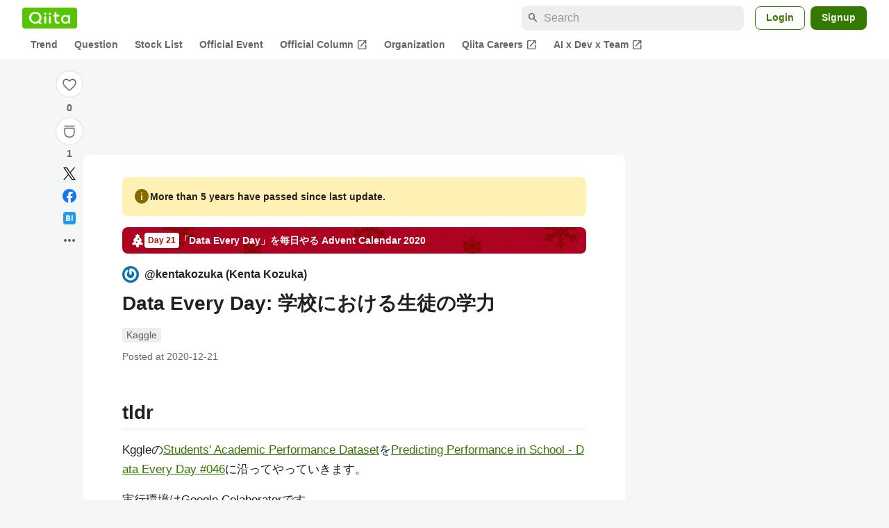

--- FILE ---
content_type: text/html; charset=utf-8
request_url: https://qiita.com/kentakozuka/items/36b0f23acd3e957fdbc8
body_size: 41331
content:
<!DOCTYPE html><html lang="ja"><head><meta charset="utf-8" /><title>Data Every Day: 学校における生徒の学力 #Kaggle - Qiita</title><meta content="tldr KggleのStudents&#39; Academic Performance DatasetをPredicting Performance in School - Data Every Day #046に沿ってやっていきます。 実行環境はGoogle Colabor..." name="description" /><meta content="width=device-width,initial-scale=1,shrink-to-fit=no,viewport-fit=cover" name="viewport" /><meta content="#ffffff" name="theme-color" /><meta content="XWpkTG32-_C4joZoJ_UsmDUi-zaH-hcrjF6ZC_FoFbk" name="google-site-verification" /><meta content="telephone=no" name="format-detection" /><link rel="canonical" href="https://qiita.com/kentakozuka/items/36b0f23acd3e957fdbc8" /><link href="/manifest.json" rel="manifest" /><link href="/opensearch.xml" rel="search" title="Qiita" type="application/opensearchdescription+xml" /><link as="script" href="https://www.googletagservices.com/tag/js/gpt.js" rel="preload" /><link href="https://securepubads.g.doubleclick.net" rel="preconnect" /><script async="" src="https://www.googletagservices.com/tag/js/gpt.js"></script><link as="script" href="https://fam.adingo.jp/bid-strap/qiita/pb.js" rel="preload" /><script async="" src="https://fam.adingo.jp/bid-strap/qiita/pb.js"></script><script>var bsttag = window.bsttag || {cmd: []};
bsttag.failSafeTimeout = 3000;
bsttag.launchAuction = function (slots) {
  var hbm = {};
  bsttag.cmd.push(function(cmd) {
    hbm = cmd.requestBids({adUnits: slots});
  });

  setTimeout(function () {
    if (hbm.isRequestSent) {
      return;
    }
    hbm.isRequestSent = true;
    googletag.cmd.push(function() {
      googletag.pubads().refresh(slots);
    });
  }, bsttag.failSafeTimeout);
};</script><meta name="csrf-param" content="authenticity_token" />
<meta name="csrf-token" content="_Edh2IshrvPbQ_sLNDfBuqnMlbRf4HE6QbJViM72DKhEIcvCVZ2F18Jj1TvtRGgJkUlJR2woUKbktcQxm1RGMg" /><link rel="icon" type="image/x-icon" href="https://cdn.qiita.com/assets/favicons/public/production-c620d3e403342b1022967ba5e3db1aaa.ico" /><link rel="apple-touch-icon" type="image/png" href="https://cdn.qiita.com/assets/favicons/public/apple-touch-icon-ec5ba42a24ae923f16825592efdc356f.png" /><link rel="stylesheet" href="https://cdn.qiita.com/assets/public/article-63c6679c3ca801cbd748c60f8c3c95ae.min.css" media="all" /><link rel="stylesheet" href="https://fonts.googleapis.com/css2?family=Material+Symbols+Outlined:opsz,wght,FILL,GRAD@24,500,0..1,-25..0" media="all" /><script src="https://cdn.qiita.com/assets/public/v3-article-bundle-d61c8b32ff59d979.min.js" defer="defer"></script><meta content="max-image-preview:large" name="robots" /><meta name="twitter:card" content="summary_large_image"><meta content="@Qiita" name="twitter:site" /><meta property="og:type" content="article"><meta property="og:title" content="Data Every Day: 学校における生徒の学力 - Qiita"><meta property="og:image" content="https://qiita-user-contents.imgix.net/https%3A%2F%2Fqiita-user-contents.imgix.net%2Fhttps%253A%252F%252Fcdn.qiita.com%252Fassets%252Fpublic%252Fadvent-calendar-ogp-background-7940cd1c8db80a7ec40711d90f43539e.jpg%3Fixlib%3Drb-4.0.0%26w%3D1200%26blend64%[base64]%26blend-x%3D120%26blend-y%3D467%26blend-w%3D82%26blend-h%3D82%26blend-mode%3Dnormal%26s%3D514a7d686b3a301ca6f660430fd91868?ixlib=rb-4.0.0&amp;w=1200&amp;fm=jpg&amp;mark64=[base64]&amp;mark-x=120&amp;mark-y=112&amp;blend64=[base64]&amp;blend-x=242&amp;blend-y=480&amp;blend-w=838&amp;blend-h=46&amp;blend-fit=crop&amp;blend-crop=left%2Cbottom&amp;blend-mode=normal&amp;s=a3b03a38d0a77964e2d68126efaf28d1"><meta property="og:description" content="tldr KggleのStudents&#39; Academic Performance DatasetをPredicting Performance in School - Data Every Day #046に沿ってやっていきます。 実行環境はGoogle Colabor..."><meta content="https://qiita.com/kentakozuka/items/36b0f23acd3e957fdbc8" property="og:url" /><meta content="Qiita" property="og:site_name" /><meta content="564524038" property="fb:admins" /><meta content="Kaggle" name="keywords" /><script>!function(f,b,e,v,n,t,s)
{if(f.fbq)return;n=f.fbq=function(){n.callMethod?
n.callMethod.apply(n,arguments):n.queue.push(arguments)};
if(!f._fbq)f._fbq=n;n.push=n;n.loaded=!0;n.version='2.0';
n.queue=[];t=b.createElement(e);t.async=!0;
t.src=v;s=b.getElementsByTagName(e)[0];
s.parentNode.insertBefore(t,s)}(window, document,'script',
'https://connect.facebook.net/en_US/fbevents.js');
fbq('init', '305156090176370');
fbq('trackSingle', '305156090176370', 'PageView');</script><noscript><img height="1" width="1" style="display:none" src="https://www.facebook.com/tr?id=305156090176370&ev=PageView&noscript=1"/></noscript><style data-emotion="style-global ffh7zq">.style-ffh7zq{display:-webkit-box;display:-webkit-flex;display:-ms-flexbox;display:flex;gap:56px;-webkit-box-pack:center;-ms-flex-pack:center;-webkit-justify-content:center;justify-content:center;padding:16px 24px 0;}@media (max-width: 1199px){.style-ffh7zq{gap:24px;}}@media (max-width: 769px){.style-ffh7zq{padding:16px 16px 0;}}@media (max-width: 479px){.style-ffh7zq{padding:16px 0 0;}}</style><style data-emotion="style-global 1hl01qi">.style-1hl01qi{-webkit-align-items:center;-webkit-box-align:center;-ms-flex-align:center;align-items:center;display:-webkit-box;display:-webkit-flex;display:-ms-flexbox;display:flex;-webkit-flex-direction:column;-ms-flex-direction:column;flex-direction:column;gap:16px;height:-webkit-fit-content;height:-moz-fit-content;height:fit-content;position:-webkit-sticky;position:sticky;top:40px;z-index:5;}@media (max-width: 769px){.style-1hl01qi{display:none;}}</style><style data-emotion="style-global c1wjhj">.style-c1wjhj{-webkit-align-items:center;-webkit-box-align:center;-ms-flex-align:center;align-items:center;-webkit-appearance:none;-moz-appearance:none;-ms-appearance:none;appearance:none;cursor:pointer;display:-webkit-box;display:-webkit-flex;display:-ms-flexbox;display:flex;gap:0;-webkit-flex-direction:column;-ms-flex-direction:column;flex-direction:column;-webkit-box-pack:center;-ms-flex-pack:center;-webkit-justify-content:center;justify-content:center;}</style><style data-emotion="style-global 1duml6f">.style-1duml6f{height:40px;width:40px;position:relative;}.style-1duml6f svg{cursor:auto;pointer-events:none;}</style><style data-emotion="style-global ftns26">.style-ftns26{fill:none;left:50%;position:absolute;top:50%;-webkit-transform:translate(-50%, -50%);-moz-transform:translate(-50%, -50%);-ms-transform:translate(-50%, -50%);transform:translate(-50%, -50%);}.style-ftns26 .circle,.style-ftns26 .heart-stroke,.style-ftns26 .heart-fill,.style-ftns26 .particle{-webkit-animation-fill-mode:both;animation-fill-mode:both;-webkit-animation-timing-function:ease-in-out;animation-timing-function:ease-in-out;transform-origin:center center;}.style-ftns26 .circle{fill:var(--color-surface);stroke:var(--color-divider);stroke-width:1;}.style-ftns26 .heart-stroke{fill:var(--color-mediumEmphasis);}.style-ftns26 .heart-fill{fill:var(--color-qiitaGreen);opacity:0;}.style-ftns26 .particles{rotate:var(--rotate);transform-origin:center center;}.style-ftns26 .particle{opacity:0;}.style-ftns26.liked .circle{-webkit-animation-delay:90ms;animation-delay:90ms;-webkit-animation-duration:60ms;animation-duration:60ms;-webkit-animation-name:animation-1n63bow;animation-name:animation-1n63bow;}.style-ftns26.liked .heart-stroke{-webkit-animation-duration:150ms;animation-duration:150ms;-webkit-animation-name:animation-d4tj02;animation-name:animation-d4tj02;}.style-ftns26.liked .heart-fill{-webkit-animation-delay:150ms;animation-delay:150ms;-webkit-animation-duration:100ms;animation-duration:100ms;-webkit-animation-name:animation-19addpb;animation-name:animation-19addpb;}.style-ftns26.liked .particle{-webkit-animation-delay:150ms;animation-delay:150ms;-webkit-animation-duration:var(--duration);animation-duration:var(--duration);-webkit-animation-name:animation-1spcwjj;animation-name:animation-1spcwjj;}</style><style data-emotion="style-global animation-1spcwjj">@-webkit-keyframes animation-1spcwjj{1%{opacity:1;}90%{opacity:1;}100%{cx:var(--x);cy:var(--y);opacity:0;}}@keyframes animation-1spcwjj{1%{opacity:1;}90%{opacity:1;}100%{cx:var(--x);cy:var(--y);opacity:0;}}</style><style data-emotion="style-global animation-19addpb">@-webkit-keyframes animation-19addpb{1%{scale:1.2;opacity:1;}100%{scale:1;opacity:1;}}@keyframes animation-19addpb{1%{scale:1.2;opacity:1;}100%{scale:1;opacity:1;}}</style><style data-emotion="style-global animation-d4tj02">@-webkit-keyframes animation-d4tj02{40%{fill:currentColor;scale:0.85;}100%{fill:var(--color-qiitaGreen);}}@keyframes animation-d4tj02{40%{fill:currentColor;scale:0.85;}100%{fill:var(--color-qiitaGreen);}}</style><style data-emotion="style-global animation-1n63bow">@-webkit-keyframes animation-1n63bow{100%{stroke:var(--color-qiitaGreen);}}@keyframes animation-1n63bow{100%{stroke:var(--color-qiitaGreen);}}</style><style data-emotion="style-global 10ttvi6">.style-10ttvi6{background-color:transparent;border:none;cursor:pointer;height:40px;padding:0;position:absolute;width:40px;}.style-10ttvi6:disabled{cursor:not-allowed;}</style><style data-emotion="style-global wknrvb">@media (max-width: 769px){.style-wknrvb{display:block;}}</style><style data-emotion="style-global 3fim88">.style-3fim88{position:relative;width:-webkit-fit-content;width:-moz-fit-content;width:fit-content;}</style><style data-emotion="style-global 1a6dkvp">.style-1a6dkvp{color:var(--color-mediumEmphasis);cursor:pointer;font-size:var(--font-size-body-2);font-weight:bold;}</style><style data-emotion="style-global 16g96ve">.style-16g96ve{background-color:var(--color-grayContainer);border-radius:4px;color:var(--color-onContainerText);font-size:var(--font-size-body-3);max-width:280px;overflow-wrap:break-word;padding:4px 8px;position:absolute;pointer-events:none;display:none;width:-webkit-max-content;width:-moz-max-content;width:max-content;z-index:1;top:50%;-webkit-transform:translateY(-50%);-moz-transform:translateY(-50%);-ms-transform:translateY(-50%);transform:translateY(-50%);left:calc(100% + 0px + 4px);}.style-16g96ve::after{background-color:var(--color-grayContainer);content:"";position:absolute;}.style-16g96ve::after{-webkit-clip-path:polygon(0% 50%, 100% 0%, 100% 100%, 0% 50%);clip-path:polygon(0% 50%, 100% 0%, 100% 100%, 0% 50%);height:8px;right:100%;top:50%;-webkit-transform:translateY(-50%);-moz-transform:translateY(-50%);-ms-transform:translateY(-50%);transform:translateY(-50%);width:4px;}</style><style data-emotion="style-global 1bc9a2c">.style-1bc9a2c{-webkit-align-items:center;-webkit-box-align:center;-ms-flex-align:center;align-items:center;-webkit-appearance:none;-moz-appearance:none;-ms-appearance:none;appearance:none;display:-webkit-box;display:-webkit-flex;display:-ms-flexbox;display:flex;-webkit-flex-direction:column;-ms-flex-direction:column;flex-direction:column;gap:0;position:relative;-webkit-box-pack:center;-ms-flex-pack:center;-webkit-justify-content:center;justify-content:center;}</style><style data-emotion="style-global 100tu0r">.style-100tu0r{display:inline-block;fill:var(--color-mediumEmphasis);height:24px;width:24px;}</style><style data-emotion="style-global 1vem4tk">.style-1vem4tk{color:var(--color-mediumEmphasis);font-size:14px;font-weight:bold;}@media (max-width: 769px){.style-1vem4tk{display:inline;}}</style><style data-emotion="style-global 1n9ulpr">.style-1n9ulpr{border:none;-webkit-align-items:center;-webkit-box-align:center;-ms-flex-align:center;align-items:center;-webkit-appearance:none;-moz-appearance:none;-ms-appearance:none;appearance:none;background-color:transparent;border:none;color:var(--color-mediumEmphasis);cursor:pointer;display:-webkit-box;display:-webkit-flex;display:-ms-flexbox;display:flex;font-size:20px;height:32px;-webkit-box-pack:center;-ms-flex-pack:center;-webkit-justify-content:center;justify-content:center;padding:0;width:32px;}</style><style data-emotion="style-global 1b1cd5z">.style-1b1cd5z{height:20px;fill:var(--color-twitter);width:20px;}</style><style data-emotion="style-global kem9en">.style-kem9en{background-color:var(--color-grayContainer);border-radius:4px;color:var(--color-onContainerText);font-size:var(--font-size-body-3);max-width:280px;overflow-wrap:break-word;padding:4px 8px;position:absolute;pointer-events:none;display:none;width:-webkit-max-content;width:-moz-max-content;width:max-content;z-index:1;top:50%;-webkit-transform:translateY(-50%);-moz-transform:translateY(-50%);-ms-transform:translateY(-50%);transform:translateY(-50%);left:calc(100% + -4px + 4px);}.style-kem9en::after{background-color:var(--color-grayContainer);content:"";position:absolute;}.style-kem9en::after{-webkit-clip-path:polygon(0% 50%, 100% 0%, 100% 100%, 0% 50%);clip-path:polygon(0% 50%, 100% 0%, 100% 100%, 0% 50%);height:8px;right:100%;top:50%;-webkit-transform:translateY(-50%);-moz-transform:translateY(-50%);-ms-transform:translateY(-50%);transform:translateY(-50%);width:4px;}</style><style data-emotion="style-global 157xj1g">.style-157xj1g{height:20px;fill:#1877f2;width:20px;}</style><style data-emotion="style-global 1uu7u3w">.style-1uu7u3w{height:20px;width:20px;}</style><style data-emotion="style-global 79elbk">.style-79elbk{position:relative;}</style><style data-emotion="style-global v2p563">.style-v2p563{display:inline-block;-webkit-flex-shrink:0;-ms-flex-negative:0;flex-shrink:0;font-size:24px;height:24px;overflow:hidden;width:24px;}</style><style data-emotion="style-global oi42s2">.style-oi42s2:modal{background-color:transparent;border:none;max-height:none;max-width:none;width:100%;height:100dvh;display:grid;place-items:center;padding:16px;}.style-oi42s2::backdrop{background-color:rgb(0 0 0 / .32);}</style><style data-emotion="style-global 2aaf4j">.style-2aaf4j{background-color:var(--color-surface);border-radius:8px;color:var(--color-highEmphasis);max-width:600px;max-height:calc(100vh - 160px);overflow-y:auto;padding:24px;width:100%;scrollbar-width:thin;scrollbar-color:var(--scrollbar-color-scrollbarThumb) transparent;}.style-2aaf4j::-webkit-scrollbar{width:8px;}.style-2aaf4j::-webkit-scrollbar-track{background:transparent;}.style-2aaf4j::-webkit-scrollbar-thumb{background:var(--scrollbar-color-scrollbarThumb);border-radius:4px;}</style><style data-emotion="style-global bxc62b">.style-bxc62b{-webkit-align-items:center;-webkit-box-align:center;-ms-flex-align:center;align-items:center;border-bottom:1px solid var(--color-divider);display:-webkit-box;display:-webkit-flex;display:-ms-flexbox;display:flex;-webkit-box-pack:justify;-webkit-justify-content:space-between;justify-content:space-between;padding-bottom:8px;}</style><style data-emotion="style-global 1snuvpu">.style-1snuvpu{font-size:var(--font-size-subhead-2);font-weight:600;line-height:1.4;}</style><style data-emotion="style-global o8tyjw">.style-o8tyjw{background-color:transparent;color:var(--color-mediumEmphasis);display:-webkit-box;display:-webkit-flex;display:-ms-flexbox;display:flex;padding:4px;}</style><style data-emotion="style-global 6vdptm">.style-6vdptm{font-size:var(--font-size-body-1);margin-top:16px;}</style><style data-emotion="style-global 111ab2g">.style-111ab2g{border-top:1px solid var(--color-divider);display:-webkit-box;display:-webkit-flex;display:-ms-flexbox;display:flex;-webkit-box-flex-wrap:wrap;-webkit-flex-wrap:wrap;-ms-flex-wrap:wrap;flex-wrap:wrap;gap:16px;-webkit-box-pack:end;-ms-flex-pack:end;-webkit-justify-content:flex-end;justify-content:flex-end;margin-top:16px;padding-top:16px;}</style><style data-emotion="style-global hreeih">.style-hreeih{border-radius:8px;box-sizing:border-box;cursor:pointer;display:inline-block;-webkit-flex-shrink:0;-ms-flex-negative:0;flex-shrink:0;font-size:16px;font-weight:600;line-height:1.8;margin-bottom:0;min-height:34px;min-width:64px;text-align:center;-webkit-user-select:none;-moz-user-select:none;-ms-user-select:none;user-select:none;vertical-align:middle;white-space:nowrap;-webkit-transition:.1s ease-out;transition:.1s ease-out;transition-property:background-color,border-color;background-color:var(--color-surface);border:1px solid var(--color-grayBorder);color:var(--color-grayText);padding:3px 15px;}.style-hreeih:disabled{box-shadow:none;cursor:not-allowed;opacity:0.32;}.style-hreeih:active{background-color:var(--color-background);}@media (hover: hover) and (pointer: fine){.style-hreeih:hover{background-color:var(--color-background);}}</style><style data-emotion="style-global y54waz">.style-y54waz{border-radius:8px;box-sizing:border-box;cursor:pointer;display:inline-block;-webkit-flex-shrink:0;-ms-flex-negative:0;flex-shrink:0;font-size:16px;font-weight:600;line-height:1.8;margin-bottom:0;min-height:34px;min-width:64px;text-align:center;-webkit-user-select:none;-moz-user-select:none;-ms-user-select:none;user-select:none;vertical-align:middle;white-space:nowrap;-webkit-transition:.1s ease-out;transition:.1s ease-out;transition-property:background-color,border-color;background-color:var(--color-redContainer);color:var(--color-onContainerText);padding:4px 16px;-webkit-align-items:center;-webkit-box-align:center;-ms-flex-align:center;align-items:center;display:-webkit-box;display:-webkit-flex;display:-ms-flexbox;display:flex;gap:4px;}.style-y54waz:disabled{box-shadow:none;cursor:not-allowed;opacity:0.32;}.style-y54waz:active{background-color:var(--color-redContainerDim);}@media (hover: hover) and (pointer: fine){.style-y54waz:hover{background-color:var(--color-redContainerDim);}}</style><style data-emotion="style-global 1jvcm2e">.style-1jvcm2e{display:inline-block;-webkit-flex-shrink:0;-ms-flex-negative:0;flex-shrink:0;font-size:16px;height:16px;overflow:hidden;width:16px;}</style><style data-emotion="style-global 1hbd3g7">.style-1hbd3g7{height:250px;}</style><style data-emotion="style-global uaiz0z">.style-uaiz0z{height:90px;margin-bottom:32px;}@media (max-width: 1227px){.style-uaiz0z{height:50px;}}@media (max-width: 769px){.style-uaiz0z{display:none;}}</style><style data-emotion="style-global itrjxe">.style-itrjxe{background-color:var(--color-surface);border-radius:8px;padding:32px 56px;margin-bottom:24px;}@media (max-width: 769px){.style-itrjxe{padding:24px 32px;}}@media (max-width: 479px){.style-itrjxe{border-radius:0;margin:0 0 40px;padding:24px 16px;}}</style><style data-emotion="style-global 1cpeld6">.style-1cpeld6{-webkit-align-items:center;-webkit-box-align:center;-ms-flex-align:center;align-items:center;background-color:var(--color-yellowContainerVariant);border-radius:8px;color:var(--color-highEmphasis);display:-webkit-box;display:-webkit-flex;display:-ms-flexbox;display:flex;font-size:var(--font-size-body-2);font-weight:600;gap:8px;line-height:1.5;margin-bottom:16px;padding:16px;}</style><style data-emotion="style-global 1l7bzw8">.style-1l7bzw8{display:inline-block;-webkit-flex-shrink:0;-ms-flex-negative:0;flex-shrink:0;font-size:24px;height:24px;overflow:hidden;width:24px;color:var(--color-yellowText);}</style><style data-emotion="style-global 8qb8m4">.style-8qb8m4{margin-bottom:48px;}</style><style data-emotion="style-global 1yndj8s">.style-1yndj8s{display:grid;gap:8px;margin-bottom:16px;}</style><style data-emotion="style-global 1n13dr3">.style-1n13dr3{-webkit-align-items:center;-webkit-box-align:center;-ms-flex-align:center;align-items:center;background-color:var(--color-red70);background-image:url(//cdn.qiita.com/assets/public/client-resources/back-advent_calendar_ribbon-d101367e94b165b1-d101367e94b165b1.png);background-repeat:repeat-x;-webkit-background-size:auto 100%;background-size:auto 100%;border-radius:8px;color:var(--advent-calendar-color-whiteText);display:-webkit-inline-box;display:-webkit-inline-flex;display:-ms-inline-flexbox;display:inline-flex;gap:4px;max-width:100%;overflow:hidden;padding:8px 12px;}</style><style data-emotion="style-global 1t9pz9x">.style-1t9pz9x{width:20px;height:20px;}</style><style data-emotion="style-global 1n1ctis">.style-1n1ctis{display:-webkit-box;display:-webkit-flex;display:-ms-flexbox;display:flex;-webkit-flex-direction:column;-ms-flex-direction:column;flex-direction:column;overflow:hidden;}</style><style data-emotion="style-global 1vnzwvc">.style-1vnzwvc{-webkit-align-items:center;-webkit-box-align:center;-ms-flex-align:center;align-items:center;color:inherit;display:-webkit-box;display:-webkit-flex;display:-ms-flexbox;display:flex;gap:4px;padding-block:4px;}</style><style data-emotion="style-global u4aylv">.style-u4aylv{background-color:var(--advent-calendar-color-whiteText);border-radius:4px;color:var(--color-red70);font-size:var(--font-size-body-3);font-weight:600;line-height:var(--line-height-body-dense);padding:2px 4px;min-width:50px;text-align:center;}</style><style data-emotion="style-global lfd7oi">.style-lfd7oi{font-size:var(--font-size-body-2);font-weight:600;line-height:var(--line-height-body-dense);overflow:hidden;text-overflow:ellipsis;white-space:nowrap;}</style><style data-emotion="style-global i43zkt">.style-i43zkt{-webkit-align-items:center;-webkit-box-align:center;-ms-flex-align:center;align-items:center;display:-webkit-box;display:-webkit-flex;display:-ms-flexbox;display:flex;font-size:var(--font-size-body-2);gap:0 8px;line-height:var(--line-height-body);width:100%;}</style><style data-emotion="style-global 17gh4w8">.style-17gh4w8{display:-webkit-box;display:-webkit-flex;display:-ms-flexbox;display:flex;-webkit-box-flex-wrap:wrap;-webkit-flex-wrap:wrap;-ms-flex-wrap:wrap;flex-wrap:wrap;gap:0 8px;width:calc(100% - 40px);}</style><style data-emotion="style-global mavs84">.style-mavs84{-webkit-align-items:center;-webkit-box-align:center;-ms-flex-align:center;align-items:center;color:var(--color-highEmphasis);display:-webkit-box;display:-webkit-flex;display:-ms-flexbox;display:flex;font-size:var(--font-size-body-1);font-weight:600;overflow:hidden;text-overflow:ellipsis;white-space:nowrap;max-width:100%;}</style><style data-emotion="style-global kcbbwa">.style-kcbbwa{border-radius:50%;-webkit-flex-shrink:0;-ms-flex-negative:0;flex-shrink:0;overflow:hidden;position:relative;width:24px;height:24px;-webkit-flex-shrink:0;-ms-flex-negative:0;flex-shrink:0;margin-right:8px;}.style-kcbbwa::before{background-color:var(--color-gray0);border-radius:50%;content:"";height:23px;left:50%;position:absolute;top:50%;-webkit-transform:translate(-50%, -50%);-moz-transform:translate(-50%, -50%);-ms-transform:translate(-50%, -50%);transform:translate(-50%, -50%);width:23px;}</style><style data-emotion="style-global 1wqqt93">.style-1wqqt93{display:block;height:24px;object-fit:contain;position:relative;width:24px;}</style><style data-emotion="style-global 15fzge">.style-15fzge{margin-left:4px;}</style><style data-emotion="style-global wo2a1i">.style-wo2a1i{font-size:28px;font-weight:600;line-height:var(--line-height-headline);margin-top:8px;word-break:break-all;}</style><style data-emotion="style-global 28f073">.style-28f073{display:-webkit-box;display:-webkit-flex;display:-ms-flexbox;display:flex;-webkit-box-flex-wrap:wrap;-webkit-flex-wrap:wrap;-ms-flex-wrap:wrap;flex-wrap:wrap;gap:4px;margin-top:16px;}</style><style data-emotion="style-global 19h8hex">.style-19h8hex{background-color:var(--color-surfaceVariant);border-radius:4px;color:var(--color-mediumEmphasis);display:block;font-size:var(--font-size-body-2);line-height:var(--line-height-body-dense);padding:0 6px;position:relative;z-index:1;}.style-19h8hex:active{-webkit-text-decoration:none;text-decoration:none;background-color:var(--color-surfaceVariantDim);}@media (hover: hover) and (pointer: fine){.style-19h8hex:hover{-webkit-text-decoration:none;text-decoration:none;background-color:var(--color-surfaceVariantDim);}}</style><style data-emotion="style-global 1npej5s">.style-1npej5s{display:-webkit-box;display:-webkit-flex;display:-ms-flexbox;display:flex;-webkit-box-flex-wrap:wrap;-webkit-flex-wrap:wrap;-ms-flex-wrap:wrap;flex-wrap:wrap;font-size:var(--font-size-body-2);gap:0 8px;margin-top:8px;}</style><style data-emotion="style-global 1r3vbu3">.style-1r3vbu3{display:grid;gap:24px;margin-top:32px;}</style><style data-emotion="style-global gg4vpm">.style-gg4vpm{display:-webkit-box;display:-webkit-flex;display:-ms-flexbox;display:flex;-webkit-box-pack:justify;-webkit-justify-content:space-between;justify-content:space-between;}</style><style data-emotion="style-global 1f18zs1">.style-1f18zs1{-webkit-align-items:center;-webkit-box-align:center;-ms-flex-align:center;align-items:center;display:-webkit-box;display:-webkit-flex;display:-ms-flexbox;display:flex;gap:16px;}</style><style data-emotion="style-global aaiy04">.style-aaiy04{-webkit-align-items:center;-webkit-box-align:center;-ms-flex-align:center;align-items:center;-webkit-appearance:none;-moz-appearance:none;-ms-appearance:none;appearance:none;cursor:pointer;display:-webkit-box;display:-webkit-flex;display:-ms-flexbox;display:flex;gap:4px;-webkit-flex-direction:row;-ms-flex-direction:row;flex-direction:row;-webkit-box-pack:center;-ms-flex-pack:center;-webkit-justify-content:center;justify-content:center;}</style><style data-emotion="style-global buogjo">@media (max-width: 769px){.style-buogjo{display:none;}}</style><style data-emotion="style-global uw35c3">.style-uw35c3{background-color:var(--color-grayContainer);border-radius:4px;color:var(--color-onContainerText);font-size:var(--font-size-body-3);max-width:280px;overflow-wrap:break-word;padding:4px 8px;position:absolute;pointer-events:none;display:none;width:-webkit-max-content;width:-moz-max-content;width:max-content;z-index:1;bottom:calc(100% + 0px + 4px);left:50%;-webkit-transform:translateX(-50%);-moz-transform:translateX(-50%);-ms-transform:translateX(-50%);transform:translateX(-50%);}.style-uw35c3::after{background-color:var(--color-grayContainer);content:"";position:absolute;}.style-uw35c3::after{-webkit-clip-path:polygon(0% 0%, 100% 0%, 50% 100%, 50% 100%);clip-path:polygon(0% 0%, 100% 0%, 50% 100%, 50% 100%);height:4px;left:50%;top:100%;-webkit-transform:translateX(-50%);-moz-transform:translateX(-50%);-ms-transform:translateX(-50%);transform:translateX(-50%);width:8px;}</style><style data-emotion="style-global izmm4j">.style-izmm4j{-webkit-align-items:center;-webkit-box-align:center;-ms-flex-align:center;align-items:center;-webkit-appearance:none;-moz-appearance:none;-ms-appearance:none;appearance:none;display:-webkit-box;display:-webkit-flex;display:-ms-flexbox;display:flex;-webkit-flex-direction:row;-ms-flex-direction:row;flex-direction:row;gap:4px;position:relative;-webkit-box-pack:center;-ms-flex-pack:center;-webkit-justify-content:center;justify-content:center;}</style><style data-emotion="style-global 1129w32">.style-1129w32{color:var(--color-mediumEmphasis);font-size:14px;font-weight:bold;}@media (max-width: 769px){.style-1129w32{display:none;}}</style><style data-emotion="style-global tzv11m">.style-tzv11m{-webkit-align-items:center;-webkit-box-align:center;-ms-flex-align:center;align-items:center;border-radius:4px;color:var(--color-highEmphasis);display:-webkit-box;display:-webkit-flex;display:-ms-flexbox;display:flex;font-size:var(--font-size-body-2);gap:4px;padding:0 4px;}.style-tzv11m:active{background-color:var(--color-surfaceVariant);-webkit-text-decoration:none;text-decoration:none;}@media (hover: hover) and (pointer: fine){.style-tzv11m:hover{background-color:var(--color-surfaceVariant);-webkit-text-decoration:none;text-decoration:none;}}</style><style data-emotion="style-global n5k90r">.style-n5k90r{display:inline-block;-webkit-flex-shrink:0;-ms-flex-negative:0;flex-shrink:0;font-size:16px;height:16px;overflow:hidden;width:16px;color:var(--color-mediumEmphasis);}</style><style data-emotion="style-global rwy56f">.style-rwy56f{background-image:url(//cdn.qiita.com/assets/public/image-qiitan_for_login_modal-014e085d3e40a240e3fe8d61b70b29a9.png);-webkit-background-position:bottom 24px right 24px;background-position:bottom 24px right 24px;background-repeat:no-repeat;-webkit-background-size:140px;background-size:140px;border:1px solid var(--color-greenBorder);border-radius:8px;margin:40px auto 0;max-width:572px;padding:24px;}@media (max-width: 769px){.style-rwy56f{width:100%;background-image:none;}}</style><style data-emotion="style-global 1nyasl8">.style-1nyasl8{font-size:var(--font-size-subhead-1);font-weight:600;line-height:1.4;}@media (max-width: 769px){.style-1nyasl8{font-size:var(--font-size-subhead-2);}}</style><style data-emotion="style-global 1i89dtz">.style-1i89dtz{font-size:var(--font-size-body-1);font-weight:600;list-style-position:inside;margin-top:16px;}@media (max-width: 769px){.style-1i89dtz{font-size:var(--font-size-body-2);}}</style><style data-emotion="style-global dzaums">.style-dzaums{display:inline-block;font-size:var(--font-size-body-2);margin-top:16px;-webkit-text-decoration:underline;text-decoration:underline;}</style><style data-emotion="style-global geahq7">.style-geahq7{display:-webkit-box;display:-webkit-flex;display:-ms-flexbox;display:flex;gap:16px;margin-top:16px;}@media (max-width: 769px){.style-geahq7{-webkit-flex-direction:column;-ms-flex-direction:column;flex-direction:column;}}</style><style data-emotion="style-global 1dq3d3h">.style-1dq3d3h{border-radius:8px;box-sizing:border-box;display:inline-block;-webkit-flex-shrink:0;-ms-flex-negative:0;flex-shrink:0;font-size:16px;font-weight:600;line-height:1.8;min-height:34px;min-width:64px;opacity:1;pointer-events:auto;text-align:center;-webkit-user-select:none;-moz-user-select:none;-ms-user-select:none;user-select:none;vertical-align:middle;white-space:nowrap;-webkit-transition:.1s ease-out;transition:.1s ease-out;transition-property:background-color,border-color;background-color:var(--color-greenContainer);color:var(--color-onContainerText);padding:4px 16px;gap:16px;}.style-1dq3d3h:hover{-webkit-text-decoration:none;text-decoration:none;}.style-1dq3d3h:active{background-color:var(--color-greenContainerDim);}@media (hover: hover) and (pointer: fine){.style-1dq3d3h:hover{background-color:var(--color-greenContainerDim);}}@media (max-width: 769px){.style-1dq3d3h{width:100%;}}</style><style data-emotion="style-global tfrxbl">.style-tfrxbl{border-radius:8px;box-sizing:border-box;display:inline-block;-webkit-flex-shrink:0;-ms-flex-negative:0;flex-shrink:0;font-size:16px;font-weight:600;line-height:1.8;min-height:34px;min-width:64px;opacity:1;pointer-events:auto;text-align:center;-webkit-user-select:none;-moz-user-select:none;-ms-user-select:none;user-select:none;vertical-align:middle;white-space:nowrap;-webkit-transition:.1s ease-out;transition:.1s ease-out;transition-property:background-color,border-color;background-color:var(--color-surface);border:1px solid var(--color-grayBorder);color:var(--color-grayText);padding:3px 15px;gap:16px;}.style-tfrxbl:hover{-webkit-text-decoration:none;text-decoration:none;}.style-tfrxbl:active{background-color:var(--color-background);}@media (hover: hover) and (pointer: fine){.style-tfrxbl:hover{background-color:var(--color-background);}}@media (max-width: 769px){.style-tfrxbl{width:100%;}}</style><style data-emotion="style-global 1395ble">.style-1395ble{background-color:var(--color-background);bottom:0;box-shadow:0px 1px 1px 0px rgba(30, 33, 33, 0.25),0px 0px 0px 1px var(--elevation-color-elevationDivider);display:none;height:calc(env(safe-area-inset-bottom, 0px) + 56px);-webkit-box-pack:center;-ms-flex-pack:center;-webkit-justify-content:center;justify-content:center;padding-bottom:env(safe-area-inset-bottom, 0px);position:fixed;width:100%;z-index:1000;}@media (max-width: 769px){.style-1395ble{display:-webkit-box;display:-webkit-flex;display:-ms-flexbox;display:flex;}}</style><style data-emotion="style-global 5jpx49">.style-5jpx49{-webkit-align-items:center;-webkit-box-align:center;-ms-flex-align:center;align-items:center;display:-webkit-box;display:-webkit-flex;display:-ms-flexbox;display:flex;-webkit-box-pack:space-evenly;-ms-flex-pack:space-evenly;-webkit-justify-content:space-evenly;justify-content:space-evenly;width:100%;}</style><style data-emotion="style 1xwfn2v 1o9h1hg 1vr7y3r 3k9iaf">.style-1xwfn2v{-webkit-align-items:center;-webkit-box-align:center;-ms-flex-align:center;align-items:center;-webkit-appearance:none;-moz-appearance:none;-ms-appearance:none;appearance:none;background-color:var(--color-surface);border:1px solid var(--color-divider);border-radius:50%;cursor:pointer;display:-webkit-box;display:-webkit-flex;display:-ms-flexbox;display:flex;height:40px;-webkit-box-pack:center;-ms-flex-pack:center;-webkit-justify-content:center;justify-content:center;width:40px;}.style-1o9h1hg{-webkit-align-items:center;-webkit-box-align:center;-ms-flex-align:center;align-items:center;-webkit-appearance:none;-moz-appearance:none;-ms-appearance:none;appearance:none;background-color:transparent;border:none;color:var(--color-mediumEmphasis);cursor:pointer;display:-webkit-box;display:-webkit-flex;display:-ms-flexbox;display:flex;font-size:20px;height:32px;-webkit-box-pack:center;-ms-flex-pack:center;-webkit-justify-content:center;justify-content:center;padding:0;width:32px;}.style-1vr7y3r{-webkit-align-items:center;-webkit-box-align:center;-ms-flex-align:center;align-items:center;-webkit-appearance:none;-moz-appearance:none;-ms-appearance:none;appearance:none;background-color:transparent;border:none;border-radius:50%;color:var(--color-mediumEmphasis);display:-webkit-box;display:-webkit-flex;display:-ms-flexbox;display:flex;font-size:var(--font-size-subhead-1);height:32px;-webkit-box-pack:center;-ms-flex-pack:center;-webkit-justify-content:center;justify-content:center;padding:0;width:32px;}.style-3k9iaf{color:var(--color-mediumEmphasis);}</style><style data-emotion="style-global 1736035">.style-1736035{display:-webkit-box;display:-webkit-flex;display:-ms-flexbox;display:flex;font-size:var(--font-size-body-2);font-weight:600;list-style:none;max-width:1656px;overflow-x:auto;padding:0 32px;width:100%;scrollbar-width:thin;scrollbar-color:var(--scrollbar-color-scrollbarThumb) transparent;}.style-1736035::-webkit-scrollbar{height:8px;}.style-1736035::-webkit-scrollbar-track{background:transparent;}.style-1736035::-webkit-scrollbar-thumb{background:var(--scrollbar-color-scrollbarThumb);border-radius:4px;}@media (max-width: 769px){.style-1736035{padding:0 16px;}}</style><style data-emotion="style-global 1cnt4b8">.style-1cnt4b8{background-color:var(--color-surface);}</style><style data-emotion="style-global ymuwam">.style-ymuwam{-webkit-align-items:center;-webkit-box-align:center;-ms-flex-align:center;align-items:center;display:-webkit-box;display:-webkit-flex;display:-ms-flexbox;display:flex;-webkit-box-pack:justify;-webkit-justify-content:space-between;justify-content:space-between;margin:auto;max-width:1656px;padding:8px 32px 0;width:100%;}@media (max-width: 769px){.style-ymuwam{padding:8px 16px 0;}}</style><style data-emotion="style-global fv3lde">.style-fv3lde{-webkit-align-items:center;-webkit-box-align:center;-ms-flex-align:center;align-items:center;display:-webkit-box;display:-webkit-flex;display:-ms-flexbox;display:flex;}</style><style data-emotion="style-global 1etvg7j">.style-1etvg7j{background-color:var(--color-qiitaGreen);display:-webkit-box;display:-webkit-flex;display:-ms-flexbox;display:flex;padding:6px 10px;border-radius:4px;}.style-1etvg7j >svg{fill:var(--color-gray0);height:18px;}</style><style data-emotion="style-global 68a7fl">.style-68a7fl{margin-right:12px;position:relative;width:320px;}@media (max-width: 991px){.style-68a7fl{display:none;}}</style><style data-emotion="style-global 18lpml7">.style-18lpml7{display:inline-block;-webkit-flex-shrink:0;-ms-flex-negative:0;flex-shrink:0;font-size:16px;height:16px;overflow:hidden;width:16px;color:var(--color-mediumEmphasis);left:8px;position:absolute;top:50%;-webkit-transform:translateY(-50%);-moz-transform:translateY(-50%);-ms-transform:translateY(-50%);transform:translateY(-50%);}</style><style data-emotion="style-global 1gmi769">.style-1gmi769{background-color:var(--color-surfaceVariant);border:none;border-radius:8px;color:var(--color-highEmphasis);font-size:var(--font-size-body-1);line-height:var(--line-height-body);padding:4px 8px 4px 32px;width:100%;}.style-1gmi769::-webkit-input-placeholder{color:var(--color-disabled);}.style-1gmi769::-moz-placeholder{color:var(--color-disabled);}.style-1gmi769:-ms-input-placeholder{color:var(--color-disabled);}.style-1gmi769::placeholder{color:var(--color-disabled);}.style-1gmi769::-webkit-search-cancel-button{-webkit-appearance:none;}</style><style data-emotion="style-global 17ja8a3">.style-17ja8a3{display:none;}@media (max-width: 991px){.style-17ja8a3{-webkit-align-items:center;-webkit-box-align:center;-ms-flex-align:center;align-items:center;background-color:inherit;color:var(--color-mediumEmphasis);display:-webkit-box;display:-webkit-flex;display:-ms-flexbox;display:flex;font-size:var(--font-size-body-1);-webkit-box-pack:center;-ms-flex-pack:center;-webkit-justify-content:center;justify-content:center;padding:10px;}}.style-17ja8a3:active{color:var(--color-highEmphasis);}@media (hover: hover) and (pointer: fine){.style-17ja8a3:hover{color:var(--color-highEmphasis);}}</style><style data-emotion="style-global v2p563">.style-v2p563{display:inline-block;-webkit-flex-shrink:0;-ms-flex-negative:0;flex-shrink:0;font-size:24px;height:24px;overflow:hidden;width:24px;}</style><style data-emotion="style-global 1afofdy">.style-1afofdy{-webkit-transform:scale(0,0);-moz-transform:scale(0,0);-ms-transform:scale(0,0);transform:scale(0,0);position:absolute;}</style><style data-emotion="style-global 1sn73cs">.style-1sn73cs{border-radius:8px;box-sizing:border-box;display:inline-block;-webkit-flex-shrink:0;-ms-flex-negative:0;flex-shrink:0;font-size:14px;font-weight:600;line-height:1.8;min-height:34px;min-width:64px;opacity:1;pointer-events:auto;text-align:center;-webkit-user-select:none;-moz-user-select:none;-ms-user-select:none;user-select:none;vertical-align:middle;white-space:nowrap;-webkit-transition:.1s ease-out;transition:.1s ease-out;transition-property:background-color,border-color;background-color:var(--color-surface);border:1px solid var(--color-greenBorder);color:var(--color-greenText);padding:3px 15px;margin-left:4px;}.style-1sn73cs:hover{-webkit-text-decoration:none;text-decoration:none;}.style-1sn73cs:active{background-color:var(--color-background);}@media (hover: hover) and (pointer: fine){.style-1sn73cs:hover{background-color:var(--color-background);}}</style><style data-emotion="style-global 1r635es">.style-1r635es{border-radius:8px;box-sizing:border-box;display:inline-block;-webkit-flex-shrink:0;-ms-flex-negative:0;flex-shrink:0;font-size:14px;font-weight:600;line-height:1.8;min-height:34px;min-width:64px;opacity:1;pointer-events:auto;text-align:center;-webkit-user-select:none;-moz-user-select:none;-ms-user-select:none;user-select:none;vertical-align:middle;white-space:nowrap;-webkit-transition:.1s ease-out;transition:.1s ease-out;transition-property:background-color,border-color;background-color:var(--color-greenContainer);color:var(--color-onContainerText);padding:4px 16px;margin-left:8px;}.style-1r635es:hover{-webkit-text-decoration:none;text-decoration:none;}.style-1r635es:active{background-color:var(--color-greenContainerDim);}@media (hover: hover) and (pointer: fine){.style-1r635es:hover{background-color:var(--color-greenContainerDim);}}</style><style data-emotion="style-global o5vjsc">.style-o5vjsc{display:none;margin:8px auto 0;width:calc(100vw - 32px);position:relative;}</style><style data-emotion="style-global 1l4w6pd">.style-1l4w6pd{display:-webkit-box;display:-webkit-flex;display:-ms-flexbox;display:flex;-webkit-box-pack:center;-ms-flex-pack:center;-webkit-justify-content:center;justify-content:center;}</style><style data-emotion="style-global yqetlk">.style-yqetlk{-webkit-align-items:center;-webkit-box-align:center;-ms-flex-align:center;align-items:center;color:var(--color-mediumEmphasis);display:-webkit-box;display:-webkit-flex;display:-ms-flexbox;display:flex;gap:2px;position:relative;white-space:nowrap;padding:4px 12px;margin:4px 0;}.style-yqetlk:hover{background-color:var(--color-surfaceVariant);border-radius:4px;color:var(--color-highEmphasis);-webkit-text-decoration:none;text-decoration:none;}</style><style data-emotion="style-global 1o3zxqp">.style-1o3zxqp{display:inline-block;-webkit-flex-shrink:0;-ms-flex-negative:0;flex-shrink:0;font-size:16px;height:16px;overflow:hidden;width:16px;margin-left:4px;}</style><style data-emotion="style "></style><style data-emotion="style "></style><style data-emotion="style-global 1geho0x">.style-1geho0x{color:var(--color-gray0);background-color:var(--color-gray90);display:grid;grid-template-columns:minmax(0, 1592px);-webkit-box-pack:center;-ms-flex-pack:center;-webkit-justify-content:center;justify-content:center;margin-top:64px;padding:48px 32px;width:100%;}@media (max-width: 991px){.style-1geho0x{padding-inline:16px;}}</style><style data-emotion="style-global 1vesoht">.style-1vesoht{display:-webkit-box;display:-webkit-flex;display:-ms-flexbox;display:flex;-webkit-box-pack:justify;-webkit-justify-content:space-between;justify-content:space-between;}@media (max-width: 1199px){.style-1vesoht{-webkit-flex-direction:column;-ms-flex-direction:column;flex-direction:column;}}</style><style data-emotion="style-global 1xygyrj">.style-1xygyrj{display:-webkit-box;display:-webkit-flex;display:-ms-flexbox;display:flex;-webkit-flex-direction:column;-ms-flex-direction:column;flex-direction:column;-webkit-flex-shrink:0;-ms-flex-negative:0;flex-shrink:0;-webkit-box-pack:justify;-webkit-justify-content:space-between;justify-content:space-between;margin-right:48px;}</style><style data-emotion="style-global j7qwjs">.style-j7qwjs{display:-webkit-box;display:-webkit-flex;display:-ms-flexbox;display:flex;-webkit-flex-direction:column;-ms-flex-direction:column;flex-direction:column;}</style><style data-emotion="style-global 1g0k1wk">.style-1g0k1wk{fill:var(--color-gray0);}</style><style data-emotion="style-global 754ift">.style-754ift{font-size:var(--font-size-body-2);margin-top:16px;}</style><style data-emotion="style-global 120vwzo">.style-120vwzo{font-size:var(--font-size-body-3);}@media (max-width: 1199px){.style-120vwzo{margin-top:24px;}}</style><style data-emotion="style-global 15fzge">.style-15fzge{margin-left:4px;}</style><style data-emotion="style-global 16bbk6m">.style-16bbk6m{display:-webkit-box;display:-webkit-flex;display:-ms-flexbox;display:flex;-webkit-box-flex-wrap:wrap;-webkit-flex-wrap:wrap;-ms-flex-wrap:wrap;flex-wrap:wrap;gap:48px;}@media (max-width: 1199px){.style-16bbk6m{gap:32px;margin-top:48px;}}@media (max-width: 769px){.style-16bbk6m{gap:24px;}}@media (max-width: 479px){.style-16bbk6m{-webkit-box-pack:justify;-webkit-justify-content:space-between;justify-content:space-between;}}</style><style data-emotion="style-global u4ybgy">.style-u4ybgy{width:160px;}</style><style data-emotion="style-global 35ezg3">.style-35ezg3{font-weight:600;}</style><style data-emotion="style-global 1fhgjcy">.style-1fhgjcy{margin-top:4px;}</style><style data-emotion="style-global ah54os">.style-ah54os{-webkit-align-items:center;-webkit-box-align:center;-ms-flex-align:center;align-items:center;color:var(--color-gray0);display:-webkit-box;display:-webkit-flex;display:-ms-flexbox;display:flex;font-size:var(--font-size-body-2);padding-top:4px;padding-bottom:4px;}</style><style data-emotion="style-global ox3ag9">.style-ox3ag9{height:14px;fill:currentColor;width:14px;}</style><style data-emotion="style "></style><link as="style" crossorigin="anonymous" href="https://cdnjs.cloudflare.com/ajax/libs/font-awesome/4.7.0/css/font-awesome.min.css" integrity="sha512-SfTiTlX6kk+qitfevl/7LibUOeJWlt9rbyDn92a1DqWOw9vWG2MFoays0sgObmWazO5BQPiFucnnEAjpAB+/Sw==" onload="this.onload=null;this.rel=&#39;stylesheet&#39;" referrerpolicy="no-referrer" rel="preload" /><noscript><link crossorigin="anonymous" href="https://cdnjs.cloudflare.com/ajax/libs/font-awesome/4.7.0/css/font-awesome.min.css" integrity="sha512-SfTiTlX6kk+qitfevl/7LibUOeJWlt9rbyDn92a1DqWOw9vWG2MFoays0sgObmWazO5BQPiFucnnEAjpAB+/Sw==" referrerpolicy="no-referrer" rel="stylesheet" /></noscript></head><body><div class="allWrapper"><div id="GlobalHeader-react-component-140e7ce5-8763-4e77-aa91-db191d2c6331"><div id="GlobalHeader" class="style-1cnt4b8"><header><div class="style-ymuwam"><div class="style-fv3lde"><a href="/" aria-label="Qiita" class="style-1etvg7j"><svg viewBox="0 0 426.57 130" aria-hidden="true"><circle cx="167.08" cy="21.4" r="12.28"></circle><path d="M250.81 29.66h23.48v18.9h-23.48z"></path><path d="M300.76 105.26a22.23 22.23 0 01-6.26-.86 12.68 12.68 0 01-5.17-3 14.41 14.41 0 01-3.56-5.76 28 28 0 01-1.3-9.22V48.56h29.61v-18.9h-29.52V3.29h-20.17v83.34q0 11.16 2.83 18.27a27.71 27.71 0 007.7 11.2 26.86 26.86 0 0011.43 5.62 47.56 47.56 0 0012.34 1.53h15.16v-18zM0 61.7a58.6 58.6 0 015-24.21A62.26 62.26 0 0118.73 17.9 63.72 63.72 0 0139 4.78 64.93 64.93 0 0164 0a65 65 0 0124.85 4.78 64.24 64.24 0 0120.38 13.12A62 62 0 01123 37.49a58.6 58.6 0 015 24.21 58.34 58.34 0 01-4 21.46 62.8 62.8 0 01-10.91 18.16l11.1 11.1a10.3 10.3 0 010 14.52 10.29 10.29 0 01-14.64 0l-12.22-12.41a65 65 0 01-15.78 6.65 66.32 66.32 0 01-17.55 2.3 64.63 64.63 0 01-45.23-18A62.82 62.82 0 015 85.81 58.3 58.3 0 010 61.7zm21.64.08a43.13 43.13 0 0012.42 30.63 42.23 42.23 0 0013.43 9.09A41.31 41.31 0 0064 104.8a42 42 0 0030-12.39 42.37 42.37 0 009-13.64 43.43 43.43 0 003.3-17 43.77 43.77 0 00-3.3-17A41.7 41.7 0 0080.55 22 41.78 41.78 0 0064 18.68 41.31 41.31 0 0047.49 22a42.37 42.37 0 00-13.43 9.08 43.37 43.37 0 00-12.42 30.7zM331.89 78a47.59 47.59 0 013.3-17.73 43.22 43.22 0 019.34-14.47A44.25 44.25 0 01359 36a47.82 47.82 0 0118.81-3.58 42.72 42.72 0 019.26 1 46.5 46.5 0 018.22 2.58 40 40 0 017 3.84 44.39 44.39 0 015.71 4.63l1.22-9.47h17.35v85.83h-17.35l-1.17-9.42a42.54 42.54 0 01-5.84 4.67 43.11 43.11 0 01-7 3.79 44.86 44.86 0 01-8.17 2.59 43 43 0 01-9.22 1A47.94 47.94 0 01359 119.9a43.3 43.3 0 01-14.47-9.71 44.17 44.17 0 01-9.34-14.47 47 47 0 01-3.3-17.72zm20.27-.08a29.16 29.16 0 002.17 11.34 27 27 0 005.92 8.88 26.69 26.69 0 008.76 5.76 29.19 29.19 0 0021.44 0 26.11 26.11 0 008.72-5.76 27.57 27.57 0 005.88-8.84 29 29 0 002.16-11.38 28.62 28.62 0 00-2.16-11.22 26.57 26.57 0 00-5.93-8.8 27.68 27.68 0 00-19.51-7.9 28.29 28.29 0 00-10.77 2.05 26.19 26.19 0 00-8.71 5.75 27.08 27.08 0 00-5.84 8.8 28.94 28.94 0 00-2.13 11.31zm-194.97-30.5h19.78v73.54h-19.78zm49.25 0h19.78v73.54h-19.78z"></path><circle cx="216.33" cy="21.4" r="12.28"></circle></svg></a></div><div class="style-fv3lde"><form action="/search" method="get" role="search" aria-label="Search" class="style-68a7fl"><span class="material-symbols-outlined style-18lpml7" aria-hidden="true">search</span><input type="search" autoComplete="off" placeholder="Search" name="q" required="" class="style-1gmi769" value=""/></form><button class="style-17ja8a3"><span class="material-symbols-outlined style-v2p563" aria-hidden="true">search</span><span class="style-1afofdy">Search</span></button><a href="/login?callback_action=login_or_signup&amp;redirect_to=%2Fkentakozuka%2Fitems%2F36b0f23acd3e957fdbc8&amp;realm=qiita" rel="nofollow" class="style-1sn73cs">Login</a><a href="/signup?callback_action=login_or_signup&amp;redirect_to=%2Fkentakozuka%2Fitems%2F36b0f23acd3e957fdbc8&amp;realm=qiita" rel="nofollow" class="style-1r635es">Signup</a></div></div><form action="/search" method="get" role="search" aria-label="Search" class="style-o5vjsc"><span class="material-symbols-outlined style-18lpml7" aria-hidden="true">search</span><input type="text" autoComplete="off" placeholder="Search" name="q" required="" class="style-1gmi769" value=""/></form></header><nav aria-label="Global" class="style-1l4w6pd"><ol class="style-1736035"><li><a href="/" class="style-yqetlk">Trend</a></li><li><a href="/question-feed" class="style-yqetlk">Question</a></li><li><a href="/stock-feed" class="style-yqetlk">Stock List</a></li><li><a href="/official-events" class="style-yqetlk">Official Event</a></li><li><a href="/official-columns" target="_blank" class="style-yqetlk">Official Column<span class="material-symbols-outlined style-1o3zxqp" aria-hidden="true">open_in_new</span></a></li><li><a href="/organizations" class="style-yqetlk">Organization</a></li><li><a href="https://careers.qiita.com" target="_blank" class="style-yqetlk">Qiita Careers<span class="material-symbols-outlined style-1o3zxqp" aria-hidden="true">open_in_new</span></a></li><li><a href="/official-campaigns/ai-dev-team" target="_blank" class="style-yqetlk">AI x Dev x Team<span class="material-symbols-outlined style-1o3zxqp" aria-hidden="true">open_in_new</span></a></li></ol></nav></div></div>
      <script type="application/json" class="js-react-on-rails-component" data-component-name="GlobalHeader" data-dom-id="GlobalHeader-react-component-140e7ce5-8763-4e77-aa91-db191d2c6331">{"isHideGlobalNavigation":false}</script>
      
<div id="AlertMessage-react-component-a6e46007-2885-4b97-8c23-5c33bb6e42da"></div>
      <script type="application/json" class="js-react-on-rails-component" data-component-name="AlertMessage" data-dom-id="AlertMessage-react-component-a6e46007-2885-4b97-8c23-5c33bb6e42da">{"isShowTfaDownloadAlert":null}</script>
      
<div class="mainWrapper"><script type="application/ld+json">{"@context":"http://schema.org","@type":"BreadcrumbList","itemListElement":[{"@type":"ListItem","position":1,"item":{"@id":"/","name":"Qiita"}},{"@type":"ListItem","position":2,"item":{"@id":"/tags/kaggle","name":"Kaggle"}}]}</script><script type="application/ld+json">{"@context":"http://schema.org","@type":"Article","datePublished":"2020-12-21T22:29:22.000+09:00","dateModified":"2020-12-21T22:29:22.000+09:00","headline":"Data Every Day: 学校における生徒の学力","image":"https://qiita-user-contents.imgix.net/https%3A%2F%2Fqiita-user-contents.imgix.net%2Fhttps%253A%252F%252Fcdn.qiita.com%252Fassets%252Fpublic%252Fadvent-calendar-ogp-background-7940cd1c8db80a7ec40711d90f43539e.jpg%3Fixlib%3Drb-4.0.0%26w%3D1200%26blend64%[base64]%26blend-x%3D120%26blend-y%3D467%26blend-w%3D82%26blend-h%3D82%26blend-mode%3Dnormal%26s%3D514a7d686b3a301ca6f660430fd91868?ixlib=rb-4.0.0\u0026w=1200\u0026fm=jpg\u0026mark64=[base64]\u0026mark-x=120\u0026mark-y=112\u0026blend64=[base64]\u0026blend-x=242\u0026blend-y=480\u0026blend-w=838\u0026blend-h=46\u0026blend-fit=crop\u0026blend-crop=left%2Cbottom\u0026blend-mode=normal\u0026s=a3b03a38d0a77964e2d68126efaf28d1","mainEntityOfPage":"https://qiita.com/kentakozuka/items/36b0f23acd3e957fdbc8","author":{"@type":"Person","address":"Tokyo","email":null,"identifier":"kentakozuka","name":"kentakozuka","image":"https://qiita-user-profile-images.imgix.net/https%3A%2F%2Fqiita-image-store.s3.ap-northeast-1.amazonaws.com%2F0%2F141539%2Fprofile-images%2F1607560404?ixlib=rb-4.0.0\u0026auto=compress%2Cformat\u0026lossless=0\u0026w=75\u0026s=1a95fb6ccfe7ddbcd88206913e6dff5b","url":"https://qiita.com/kentakozuka","description":"","memberOf":[]},"publisher":{"@type":"Organization","name":"Qiita","logo":{"@type":"ImageObject","url":"https://cdn.qiita.com/assets/public/qiita-logo-c39ded593afa388e2e1ba435b110554e.png"}}}</script><style type="text/css">html {
  scroll-behavior: smooth;
}</style><script type="application/json" id="js-react-on-rails-context">{"railsEnv":"production","inMailer":false,"i18nLocale":"en","i18nDefaultLocale":"en","rorVersion":"13.4.0","rorPro":false,"href":"https://qiita.com/kentakozuka/items/36b0f23acd3e957fdbc8","location":"/kentakozuka/items/36b0f23acd3e957fdbc8","scheme":"https","host":"qiita.com","port":null,"pathname":"/kentakozuka/items/36b0f23acd3e957fdbc8","search":null,"httpAcceptLanguage":null,"actionPath":"public/items#show","settings":{"analyticsTrackingId":"G-KEVS5DBRVN","tagManagerId":"GTM-W9W5TX4","assetsMap":{},"csrfToken":"7P1O6lJmpJgH-WfA153J-ntXofdurUkCDBi8KXiccsVUm-TwjNqPvB7ZSfAO7mBJQ9J9BF1laJ6pHy2QLT44Xw","locale":"en","pushOne":{"accessToken":"4bc4bb057a0601d388a7b9e499ca2307e9eb4fc172804e310c59e511d7cac356","dialogImageUrl":"//cdn.qiita.com/assets/public/push_notification/image-qiitan-572179a3bbde375850422ea48b2b6272.png"},"textlint":{"workerUrl":"//cdn.qiita.com/assets/public/textlint-worker-659ed24f3a6da18b9e7bde55ea4c6c38.min.js"},"datetimeParam":null},"additionalParams":{"query_parameters":{},"path_parameters":{"controller":"public/items","action":"show","user_id":"kentakozuka","type":"items","id":"36b0f23acd3e957fdbc8"},"request_id":"e2dc54ad-4b71-48bc-baaa-81c6aba39866","user_id":null},"realms":[{"humanName":"Qiita","isCurrentRealm":true,"isQiita":true,"isQiitaTeam":false,"loggedInUser":null,"teamId":null,"url":"https://qiita.com/"}],"adventCalendar":{"currentMonth":1,"isAdventCalendarBeingHeld":false,"isCalendarCreatable":false,"isLatestHeldYear":true,"isOverallCalendarRegisteringPeriod":false,"isPreRegistering":false,"isRankingBeingHeld":false,"isSubscribable":false,"publicAccessDate":"2025-10-31T00:00:00+09:00","year":2025,"years":[2025,2024,2023,2022,2021,2020,2019,2018,2017,2016,2015,2014,2013,2012,2011]},"currentUser":null,"enabledFeatures":["YearlySummary2025","FindyTeamCampaignPage"],"isLoggedIn":false,"qiitaConference2025Autumn":{"isConference2025AutumnBeingHeld":false,"isConference2025AutumnPublished":true,"isConference2025AutumnOpened":true,"isConference2025AutumnClosed":true,"isConference2025AutumnRegistration":false,"isConference2025AutumnRegistrationClosed":true,"isConference2025AutumnPromotionBegin":true,"isConference2025AutumnBannerDefaultPeriod":false,"isConference2025AutumnBannerTomorrowPeriod":false,"isConference2025AutumnBannerTodayPeriod":false,"isConference2025AutumnBannerDay1EndPeriod":false,"isConference2025AutumnBannerDay2EndPeriod":false},"recaptchaSiteKey":"6LdDE6gpAAAAANCGOJu9_xiI5Z-txJxHCz8uBP8Y","errorIconPath":"//cdn.qiita.com/assets/icons/large/missing-profile-image-828ed5829a93fbb35746a6c0f7c8107e.png","serverSide":false}</script>
<div id="PersonalArticlePage-react-component-c6471761-5a13-4a4f-8608-f18b03324a10"><main class="style-ffh7zq"><section class="style-1hl01qi"><div class="style-c1wjhj"><div class="style-1duml6f"><svg width="64" height="64" viewBox="0 0 64 64" class="style-ftns26"><circle cx="32" cy="32" r="19" class="circle"></circle><path fill-rule="evenodd" clip-rule="evenodd" d="M30.5865 41.1378C31.3272 41.8221 32.6722 41.8319 33.4129 41.1574L33.4718 41.1037C38.5554 36.4713 41.8819 33.4401 41.746 29.6619C41.6875 28.0001 40.8396 26.4068 39.4654 25.4684C37.3743 24.0305 34.8841 24.4462 33.1038 25.7333C32.6936 26.0299 32.321 26.3728 31.9997 26.75C31.6783 26.3727 31.3056 26.03 30.8952 25.7338C29.115 24.4491 26.625 24.0385 24.5341 25.4684C23.1599 26.4068 22.312 28.0001 22.2535 29.6619C22.1268 33.4546 25.4697 36.4947 30.5865 41.1378ZM23.7526 29.7133C23.7953 28.5111 24.4144 27.3665 25.38 26.7071L25.3808 26.7065C27.1492 25.4973 29.4926 26.12 30.8579 27.7227L31.543 28.527C31.7826 28.8082 32.2169 28.8082 32.4565 28.527L33.1416 27.7227C34.5102 26.1161 36.8515 25.4914 38.6155 26.7044L38.6195 26.7071C39.5855 27.3667 40.2046 28.512 40.2469 29.7146L40.247 29.7158C40.2969 31.1036 39.73 32.4647 38.3804 34.1435C37.0091 35.8492 34.9938 37.6874 32.403 40.0483C32.3636 40.0842 32.2314 40.1587 32.0103 40.1572C31.7898 40.1556 31.6512 40.0792 31.6044 40.036L31.5995 40.0315L31.5945 40.027C29.0048 37.677 26.9919 35.8432 25.6225 34.1408C24.2752 32.4657 23.7066 31.1034 23.7526 29.7133Z" class="heart-stroke"></path><path d="M33.4129 41.1574C32.6722 41.8319 31.3272 41.8221 30.5865 41.1378C25.4697 36.4947 22.1268 33.4546 22.2535 29.6619C22.312 28.0001 23.1599 26.4068 24.5341 25.4684C27.1071 23.7089 30.2844 24.7363 31.9997 26.75C33.7151 24.7363 36.8924 23.6991 39.4654 25.4684C40.8396 26.4068 41.6875 28.0001 41.746 29.6619C41.8824 33.4546 38.5297 36.4947 33.4129 41.1574Z" class="heart-fill"></path><g class="particles" style="--rotate:30deg"><circle cx="29" cy="19" r="3" fill="var(--color-yellow60)" class="particle" style="--x:26;--y:7;--duration:150ms"></circle><circle cx="35" cy="23" r="2" fill="var(--color-blue60)" class="particle" style="--x:37;--y:10;--duration:200ms"></circle></g><g class="particles" style="--rotate:102deg"><circle cx="29" cy="19" r="3" fill="var(--color-yellow60)" class="particle" style="--x:26;--y:7;--duration:150ms"></circle><circle cx="35" cy="23" r="2" fill="var(--color-blue60)" class="particle" style="--x:37;--y:10;--duration:200ms"></circle></g><g class="particles" style="--rotate:174deg"><circle cx="29" cy="19" r="3" fill="var(--color-yellow60)" class="particle" style="--x:26;--y:7;--duration:150ms"></circle><circle cx="35" cy="23" r="2" fill="var(--color-blue60)" class="particle" style="--x:37;--y:10;--duration:200ms"></circle></g><g class="particles" style="--rotate:246deg"><circle cx="29" cy="19" r="3" fill="var(--color-yellow60)" class="particle" style="--x:26;--y:7;--duration:150ms"></circle><circle cx="35" cy="23" r="2" fill="var(--color-blue60)" class="particle" style="--x:37;--y:10;--duration:200ms"></circle></g><g class="particles" style="--rotate:318deg"><circle cx="29" cy="19" r="3" fill="var(--color-yellow60)" class="particle" style="--x:26;--y:7;--duration:150ms"></circle><circle cx="35" cy="23" r="2" fill="var(--color-blue60)" class="particle" style="--x:37;--y:10;--duration:200ms"></circle></g></svg><button aria-label="Like" aria-pressed="false" title="Like" class="style-10ttvi6"></button></div><div class="style-wknrvb"><div class="style-3fim88"><a href="/kentakozuka/items/36b0f23acd3e957fdbc8/likers" aria-label="0Likes" aria-describedby=":R1lj:" class="style-1a6dkvp">0</a><p role="tooltip" id=":R1lj:" class="style-16g96ve">Go to list of users who liked</p></div></div></div><div class="style-1bc9a2c"><button aria-haspopup="dialog" aria-expanded="false" aria-controls="ButtonBAhJIhRBcnRpY2xlLTEzNjM4MDgGOgZFRg==--bc05f9f6786ccb5eb568873ddf59258daa7d2c6b231f678476dbf05f0ac07251" aria-label="Stock" class="style-1xwfn2v" type="button"><svg class="style-100tu0r" height="32" viewBox="0 0 32 32" width="32" aria-hidden="true"><path d="M6.5 5H25.5C25.7761 5 26 5.22386 26 5.5V6.5C26 6.77614 25.7761 7 25.5 7H6.5C6.22386 7 6 6.77614 6 6.5V5.5C6 5.22386 6.22386 5 6.5 5ZM24 19V11.5C24 11.3674 23.9473 11.2402 23.8536 11.1464C23.7598 11.0527 23.6326 11 23.5 11H8.5C8.36739 11 8.24021 11.0527 8.14645 11.1464C8.05268 11.2402 8 11.3674 8 11.5V19C8 20.8565 8.7375 22.637 10.0503 23.9497C11.363 25.2625 13.1435 26 15 26H17C18.8565 26 20.637 25.2625 21.9497 23.9497C23.2625 22.637 24 20.8565 24 19ZM6.58579 9.58579C6.96086 9.21071 7.46957 9 8 9H24C24.5304 9 25.0391 9.21071 25.4142 9.58579C25.7893 9.96086 26 10.4696 26 11V19C26 21.3869 25.0518 23.6761 23.364 25.364C21.6761 27.0518 19.3869 28 17 28H15C12.6131 28 10.3239 27.0518 8.63604 25.364C6.94821 23.6761 6 21.3869 6 19V11C6 10.4696 6.21071 9.96086 6.58579 9.58579Z"></path></svg></button><span class="style-1vem4tk">1</span></div><div class="style-3fim88"><button aria-label="Post" title="Post" class="style-1n9ulpr" type="button" aria-describedby=":R1j:"><svg class="style-1b1cd5z" viewBox="0 0 20 20"><path d="m11.68 8.62 6.55-7.62h-1.55l-5.69 6.62-4.55-6.62h-5.25l6.88 10.01-6.88 7.99h1.55l6.01-6.99 4.8 6.99h5.24l-7.13-10.38zm-2.13 2.47-.7-1-5.54-7.92h2.39l4.47 6.4.7 1 5.82 8.32h-2.39l-4.75-6.79z"></path></svg></button><p role="tooltip" id=":R1j:" class="style-kem9en">Share on X(Twitter)</p></div><div class="style-3fim88"><button aria-label="Share on Facebook" title="Share on Facebook" class="style-1n9ulpr" type="button" aria-describedby=":R1jH1:"><svg class="style-157xj1g" height="20" viewBox="0 0 20 20" width="20"><path d="m20 10c0-5.52-4.48-10-10-10s-10 4.48-10 10c0 4.99 3.66 9.13 8.44 9.88v-6.99h-2.54v-2.89h2.54v-2.2c0-2.51 1.49-3.89 3.78-3.89 1.09 0 2.24.2 2.24.2v2.46h-1.26c-1.24 0-1.63.77-1.63 1.56v1.88h2.77l-.44 2.89h-2.33v6.99c4.78-.75 8.44-4.89 8.44-9.88z"></path><path d="m13.89 12.89.44-2.89h-2.77v-1.88c0-.79.39-1.56 1.63-1.56h1.26v-2.46s-1.14-.2-2.24-.2c-2.28 0-3.78 1.38-3.78 3.89v2.2h-2.54v2.89h2.54v6.99c.51.08 1.03.12 1.56.12s1.05-.04 1.56-.12v-6.99h2.33z" fill="#ffffff"></path></svg></button><p role="tooltip" id=":R1jH1:" class="style-kem9en">Share on Facebook</p></div><div class="style-3fim88"><a class="style-1o9h1hg" href="https://b.hatena.ne.jp/entry/s/qiita.com/kentakozuka/items/36b0f23acd3e957fdbc8" rel="noopener noreferrer" target="_blank" title="Hatena Bookmark"><svg class="style-1uu7u3w" viewBox="0 0 20 20"><rect height="18" rx="3.67" width="18" x="1" y="1" fill="#1d9bf0"></rect><g fill="#ffffff"><path d="m11.01 10.29c-.33-.36-.78-.57-1.36-.61.52-.14.89-.35 1.13-.62s.35-.64.35-1.11c0-.37-.08-.69-.24-.97s-.39-.5-.69-.67c-.26-.15-.58-.25-.94-.31-.37-.06-1.01-.09-1.93-.09h-2.24v8.18h2.31c.93 0 1.6-.03 2.01-.09s.75-.17 1.03-.32c.34-.18.61-.44.79-.77s.28-.72.28-1.15c0-.61-.16-1.09-.49-1.46zm-3.85-2.57h.48c.55 0 .93.06 1.12.19s.29.34.29.65-.1.5-.31.63c-.21.12-.58.18-1.13.18h-.45v-1.64zm1.9 4.69c-.22.13-.59.2-1.12.2h-.78v-1.79h.81c.54 0 .91.07 1.11.2.2.14.3.38.3.72 0 .31-.11.53-.33.66z"></path><path d="m13.87 12.02c-.57 0-1.04.46-1.04 1.04s.46 1.04 1.04 1.04 1.04-.46 1.04-1.04-.46-1.04-1.04-1.04z"></path><path d="m12.97 5.91h1.8v5.45h-1.8z"></path></g></svg></a><p role="tooltip" id=":R1jH2:" class="style-kem9en">Add to Hatena Bookmark</p></div><div class="style-79elbk"><button aria-haspopup="menu" aria-expanded="false" aria-controls="ArticleStickyMenuDropdown" class="style-1vr7y3r" aria-label="Open options" type="button"><span class="material-symbols-outlined style-v2p563" aria-hidden="true">more_horiz</span></button><dialog aria-modal="true" aria-labelledby="ArticleDeleteConfirmationModal-label" class="style-oi42s2"><div class="style-2aaf4j"><div class="style-bxc62b"><p id="ArticleDeleteConfirmationModal-label" class="style-1snuvpu">Delete article</p><button type="button" aria-label="Close modal" class="style-o8tyjw"><span class="material-symbols-outlined style-v2p563" aria-hidden="true">close</span></button></div><div class="style-6vdptm"><p>Deleted articles cannot be recovered.</p><p>Draft of this article would be also deleted.</p><p>Are you sure you want to delete this article?</p></div><div class="style-111ab2g"><button font-size="16" type="button" class="style-hreeih">Cancel</button><button font-size="16" type="button" class="style-y54waz">Delete<span class="material-symbols-outlined is-fill style-1jvcm2e" aria-hidden="true">delete</span></button></div></div></dialog></div></section><div class="p-items_options"><aside><div class="style-1hbd3g7"></div></aside><div class="p-items_toc"><aside><div class="style-1hbd3g7"></div></aside></div></div><div class="p-items_main"><div class="style-uaiz0z"></div><article class="style-itrjxe"><div class="style-1cpeld6"><span class="material-symbols-outlined is-fill style-1l7bzw8" aria-hidden="true">info</span><p>More than 5 years have passed since last update.</p></div><div class="style-8qb8m4"><div class="style-1yndj8s"><div class="style-1n13dr3"><svg class="style-1t9pz9x" viewBox="0 0 20 20" fill="none" aria-hidden="true"><g><path d="M9.27965 7.40752L2.84145 14.6741C2.38405 15.1903 2.75065 16.0047 3.44025 16.0047H16.5599C17.2495 16.0047 17.6161 15.1903 17.1587 14.6741L10.7205 7.40752C10.3375 6.97532 9.66265 6.97532 9.27965 7.40752Z" fill="var(--color-gray0)" stroke="var(--color-gray0)"></path><path d="M8.56648 15.5H11.4335C11.4387 15.5 11.4508 15.5013 11.4671 15.5189C11.484 15.5371 11.5 15.5689 11.5 15.6123V19.3877C11.5 19.4311 11.484 19.4629 11.4671 19.4811C11.4508 19.4987 11.4387 19.5 11.4335 19.5H8.56648C8.5613 19.5 8.5492 19.4987 8.53293 19.4811C8.51605 19.4629 8.5 19.4311 8.5 19.3877V15.6123C8.5 15.5689 8.51605 15.5371 8.53293 15.5189C8.5492 15.5013 8.5613 15.5 8.56648 15.5Z" fill="var(--color-gray0)" stroke="var(--color-gray0)"></path><path d="M15.702 9.53557L11.6256 4.23197L11.6136 4.16317L12.6024 3.24257C12.845 3.01677 12.71 2.62777 12.3724 2.57957L10.9962 2.38277L10.3698 1.21477C10.2162 0.928372 9.7806 0.928572 9.6276 1.21537L9.0032 2.38417L7.6272 2.58297C7.2898 2.63177 7.1554 3.02097 7.3984 3.24637L8.3888 4.16557L8.378 4.22757L4.2984 9.53557C3.9916 9.93477 4.2952 10.4924 4.8192 10.4924H15.1814C15.7054 10.4924 16.0088 9.93457 15.702 9.53557Z" fill="var(--color-gray0)" stroke="var(--color-gray0)"></path><path d="M11.1324 9.36595C11.7736 9.36595 12.2934 8.84615 12.2934 8.20495C12.2934 7.56374 11.7736 7.04395 11.1324 7.04395C10.4912 7.04395 9.97144 7.56374 9.97144 8.20495C9.97144 8.84615 10.4912 9.36595 11.1324 9.36595Z" fill="var(--color-red80)"></path><path d="M8.64391 13.907C9.28511 13.907 9.80491 13.3872 9.80491 12.746C9.80491 12.1048 9.28511 11.585 8.64391 11.585C8.00271 11.585 7.48291 12.1048 7.48291 12.746C7.48291 13.3872 8.00271 13.907 8.64391 13.907Z" fill="var(--color-red80)"></path></g><defs><clipPath><rect width="20" height="20" fill="var(--color-gray0)"></rect></clipPath></defs></svg><div class="style-1n1ctis"><a href="/advent-calendar/2020/learning-data-every-day" class="style-1vnzwvc"><span class="style-u4aylv">Day 21</span><p class="style-lfd7oi">「Data Every Day」を毎日やる<!-- --> Advent Calendar<!-- --> <!-- -->2020</p></a></div></div></div><div data-logly-image="true" class="style-i43zkt"><div class="style-17gh4w8"><a href="/kentakozuka" class="style-mavs84"><div class="style-kcbbwa"><img height="24" loading="lazy" src="https://qiita-user-profile-images.imgix.net/https%3A%2F%2Fqiita-image-store.s3.ap-northeast-1.amazonaws.com%2F0%2F141539%2Fprofile-images%2F1607560404?ixlib=rb-4.0.0&amp;auto=compress%2Cformat&amp;lossless=0&amp;w=48&amp;s=63e47dc9165b166cce0759a578579ce6" width="24" class="style-1wqqt93"/></div>@<!-- -->kentakozuka<span class="style-15fzge">(<!-- -->Kenta Kozuka<!-- -->)</span></a></div></div><h1 data-logly-title="true" class="style-wo2a1i">Data Every Day: 学校における生徒の学力</h1><ul class="style-28f073"><li><a href="/tags/kaggle" class="style-19h8hex">Kaggle</a></li></ul><div class="style-1npej5s"><span class="style-3k9iaf">Posted at <time dateTime="2020-12-21T13:29:22Z">2020-12-21</time></span></div></div><section class="it-MdContent"><div id="personal-public-article-body"><div class="mdContent-inner"><h1 data-sourcepos="1:1-1:6">
<span id="tldr" class="fragment"></span><a href="#tldr"><i class="fa fa-link"></i></a>tldr</h1>
<p data-sourcepos="3:1-3:289">Kggleの<a href="https://www.kaggle.com/aljarah/xAPI-Edu-Data" rel="nofollow noopener" target="_blank">Students' Academic Performance Dataset</a>を<a href="https://www.youtube.com/watch?v=ZuoBlgioKO0&amp;list=PLs_CQl4mUvI7Z9HnwoeOS5EUu9gyvekjK&amp;index=46&amp;t=12s" rel="nofollow noopener" target="_blank">Predicting Performance in School - Data Every Day #046</a>に沿ってやっていきます。</p>
<p data-sourcepos="5:1-5:42">実行環境はGoogle Colaboratorです。</p>
<h1 data-sourcepos="7:1-7:17">
<span id="インポート" class="fragment"></span><a href="#%E3%82%A4%E3%83%B3%E3%83%9D%E3%83%BC%E3%83%88"><i class="fa fa-link"></i></a>インポート</h1>
<div class="code-frame" data-lang="python" data-sourcepos="10:1-21:3"><div class="highlight"><pre><code><span class="kn">import</span> <span class="n">numpy</span> <span class="k">as</span> <span class="n">np</span>
<span class="kn">import</span> <span class="n">pandas</span> <span class="k">as</span> <span class="n">pd</span>
<span class="kn">import</span> <span class="n">matplotlib.pyplot</span> <span class="k">as</span> <span class="n">plt</span>
<span class="kn">import</span> <span class="n">seaborn</span> <span class="k">as</span> <span class="n">sns</span>

<span class="kn">import</span> <span class="n">sklearn.preprocessing</span> <span class="k">as</span> <span class="n">sp</span>
<span class="kn">from</span> <span class="n">sklearn.model_selection</span> <span class="kn">import</span> <span class="n">train_test_split</span>
<span class="kn">import</span> <span class="n">sklearn.linear_model</span> <span class="k">as</span> <span class="n">slm</span>

<span class="kn">import</span> <span class="n">tensorflow</span> <span class="k">as</span> <span class="n">tf</span>
</code></pre></div></div>
<h1 data-sourcepos="23:1-23:32">
<span id="データのダウンロード" class="fragment"></span><a href="#%E3%83%87%E3%83%BC%E3%82%BF%E3%81%AE%E3%83%80%E3%82%A6%E3%83%B3%E3%83%AD%E3%83%BC%E3%83%89"><i class="fa fa-link"></i></a>データのダウンロード</h1>
<p data-sourcepos="25:1-25:39">Google Driveをマウントします。</p>
<div class="code-frame" data-lang="python" data-sourcepos="28:1-31:3"><div class="highlight"><pre><code><span class="kn">from</span> <span class="n">google.colab</span> <span class="kn">import</span> <span class="n">drive</span>
<span class="n">drive</span><span class="p">.</span><span class="nf">mount</span><span class="p">(</span><span class="sh">'</span><span class="s">/content/drive</span><span class="sh">'</span><span class="p">)</span>
</code></pre></div></div>
<div class="code-frame" data-lang="text" data-sourcepos="33:5-35:0"><div class="highlight"><pre><code>Mounted at /content/drive
</code></pre></div></div>
<p data-sourcepos="36:1-37:133">KaggleのAPIクライアントを初期化し、認証します。<br>
認証情報はGoogle Drive内（<code>/content/drive/My Drive/Colab Notebooks/Kaggle</code>）に<code>kaggle.json</code>として置いてあります。</p>
<div class="code-frame" data-lang="python" data-sourcepos="40:1-48:3"><div class="highlight"><pre><code><span class="kn">import</span> <span class="n">os</span>
<span class="n">kaggle_path</span> <span class="o">=</span> <span class="sh">"</span><span class="s">/content/drive/My Drive/Colab Notebooks/Kaggle</span><span class="sh">"</span>
<span class="n">os</span><span class="p">.</span><span class="n">environ</span><span class="p">[</span><span class="sh">'</span><span class="s">KAGGLE_CONFIG_DIR</span><span class="sh">'</span><span class="p">]</span> <span class="o">=</span> <span class="n">kaggle_path</span>

<span class="kn">from</span> <span class="n">kaggle.api.kaggle_api_extended</span> <span class="kn">import</span> <span class="n">KaggleApi</span>
<span class="n">api</span> <span class="o">=</span> <span class="nc">KaggleApi</span><span class="p">()</span>
<span class="n">api</span><span class="p">.</span><span class="nf">authenticate</span><span class="p">()</span> 
</code></pre></div></div>
<p data-sourcepos="50:1-50:64">Kaggle APIを使ってデータをダウンロードします。</p>
<div class="code-frame" data-lang="python" data-sourcepos="53:1-59:3"><div class="highlight"><pre><code><span class="n">dataset_id</span> <span class="o">=</span> <span class="sh">'</span><span class="s">aljarah/xAPI-Edu-Data</span><span class="sh">'</span>
<span class="n">dataset</span> <span class="o">=</span> <span class="n">api</span><span class="p">.</span><span class="nf">dataset_list_files</span><span class="p">(</span><span class="n">dataset_id</span><span class="p">)</span>
<span class="n">file_name</span> <span class="o">=</span> <span class="n">dataset</span><span class="p">.</span><span class="n">files</span><span class="p">[</span><span class="mi">0</span><span class="p">].</span><span class="n">name</span>
<span class="n">file_path</span> <span class="o">=</span> <span class="n">os</span><span class="p">.</span><span class="n">path</span><span class="p">.</span><span class="nf">join</span><span class="p">(</span><span class="n">api</span><span class="p">.</span><span class="nf">get_default_download_dir</span><span class="p">(),</span> <span class="n">file_name</span><span class="p">)</span>
<span class="n">file_path</span>
</code></pre></div></div>
<div class="code-frame" data-lang="text" data-sourcepos="64:5-68:0"><div class="highlight"><pre><code>'/content/xAPI-Edu-Data.csv'
</code></pre></div></div>
<div class="code-frame" data-lang="python" data-sourcepos="69:1-71:3"><div class="highlight"><pre><code><span class="n">api</span><span class="p">.</span><span class="nf">dataset_download_file</span><span class="p">(</span><span class="n">dataset_id</span><span class="p">,</span> <span class="n">file_name</span><span class="p">,</span> <span class="n">force</span><span class="o">=</span><span class="bp">True</span><span class="p">,</span> <span class="n">quiet</span><span class="o">=</span><span class="bp">False</span><span class="p">)</span>
</code></pre></div></div>
<div class="code-frame" data-lang="text" data-sourcepos="73:5-88:0"><div class="highlight"><pre><code>100%|██████████| 37.1k/37.1k [00:00&lt;00:00, 19.1MB/s]

Downloading xAPI-Edu-Data.csv to /content









True
</code></pre></div></div>
<h1 data-sourcepos="89:1-89:26">
<span id="データの読み込み" class="fragment"></span><a href="#%E3%83%87%E3%83%BC%E3%82%BF%E3%81%AE%E8%AA%AD%E3%81%BF%E8%BE%BC%E3%81%BF"><i class="fa fa-link"></i></a>データの読み込み</h1>
<div class="code-frame" data-lang="python" data-sourcepos="92:1-94:3"><div class="highlight"><pre><code><span class="n">data</span> <span class="o">=</span> <span class="n">pd</span><span class="p">.</span><span class="nf">read_csv</span><span class="p">(</span><span class="n">file_path</span><span class="p">)</span>
</code></pre></div></div>
<div class="code-frame" data-lang="python" data-sourcepos="97:1-99:3"><div class="highlight"><pre><code><span class="n">data</span>
</code></pre></div></div>
<div>

<table>
  <thead>
    <tr>
      <th></th>
      <th>gender</th>
      <th>NationalITy</th>
      <th>PlaceofBirth</th>
      <th>StageID</th>
      <th>GradeID</th>
      <th>SectionID</th>
      <th>Topic</th>
      <th>Semester</th>
      <th>Relation</th>
      <th>raisedhands</th>
      <th>VisITedResources</th>
      <th>AnnouncementsView</th>
      <th>Discussion</th>
      <th>ParentAnsweringSurvey</th>
      <th>ParentschoolSatisfaction</th>
      <th>StudentAbsenceDays</th>
      <th>Class</th>
    </tr>
  </thead>
  <tbody>
    <tr>
      <th>0</th>
      <td>M</td>
      <td>KW</td>
      <td>KuwaIT</td>
      <td>lowerlevel</td>
      <td>G-04</td>
      <td>A</td>
      <td>IT</td>
      <td>F</td>
      <td>Father</td>
      <td>15</td>
      <td>16</td>
      <td>2</td>
      <td>20</td>
      <td>Yes</td>
      <td>Good</td>
      <td>Under-7</td>
      <td>M</td>
    </tr>
    <tr>
      <th>1</th>
      <td>M</td>
      <td>KW</td>
      <td>KuwaIT</td>
      <td>lowerlevel</td>
      <td>G-04</td>
      <td>A</td>
      <td>IT</td>
      <td>F</td>
      <td>Father</td>
      <td>20</td>
      <td>20</td>
      <td>3</td>
      <td>25</td>
      <td>Yes</td>
      <td>Good</td>
      <td>Under-7</td>
      <td>M</td>
    </tr>
    <tr>
      <th>2</th>
      <td>M</td>
      <td>KW</td>
      <td>KuwaIT</td>
      <td>lowerlevel</td>
      <td>G-04</td>
      <td>A</td>
      <td>IT</td>
      <td>F</td>
      <td>Father</td>
      <td>10</td>
      <td>7</td>
      <td>0</td>
      <td>30</td>
      <td>No</td>
      <td>Bad</td>
      <td>Above-7</td>
      <td>L</td>
    </tr>
    <tr>
      <th>3</th>
      <td>M</td>
      <td>KW</td>
      <td>KuwaIT</td>
      <td>lowerlevel</td>
      <td>G-04</td>
      <td>A</td>
      <td>IT</td>
      <td>F</td>
      <td>Father</td>
      <td>30</td>
      <td>25</td>
      <td>5</td>
      <td>35</td>
      <td>No</td>
      <td>Bad</td>
      <td>Above-7</td>
      <td>L</td>
    </tr>
    <tr>
      <th>4</th>
      <td>M</td>
      <td>KW</td>
      <td>KuwaIT</td>
      <td>lowerlevel</td>
      <td>G-04</td>
      <td>A</td>
      <td>IT</td>
      <td>F</td>
      <td>Father</td>
      <td>40</td>
      <td>50</td>
      <td>12</td>
      <td>50</td>
      <td>No</td>
      <td>Bad</td>
      <td>Above-7</td>
      <td>M</td>
    </tr>
    <tr>
      <th>...</th>
      <td>...</td>
      <td>...</td>
      <td>...</td>
      <td>...</td>
      <td>...</td>
      <td>...</td>
      <td>...</td>
      <td>...</td>
      <td>...</td>
      <td>...</td>
      <td>...</td>
      <td>...</td>
      <td>...</td>
      <td>...</td>
      <td>...</td>
      <td>...</td>
      <td>...</td>
    </tr>
    <tr>
      <th>475</th>
      <td>F</td>
      <td>Jordan</td>
      <td>Jordan</td>
      <td>MiddleSchool</td>
      <td>G-08</td>
      <td>A</td>
      <td>Chemistry</td>
      <td>S</td>
      <td>Father</td>
      <td>5</td>
      <td>4</td>
      <td>5</td>
      <td>8</td>
      <td>No</td>
      <td>Bad</td>
      <td>Above-7</td>
      <td>L</td>
    </tr>
    <tr>
      <th>476</th>
      <td>F</td>
      <td>Jordan</td>
      <td>Jordan</td>
      <td>MiddleSchool</td>
      <td>G-08</td>
      <td>A</td>
      <td>Geology</td>
      <td>F</td>
      <td>Father</td>
      <td>50</td>
      <td>77</td>
      <td>14</td>
      <td>28</td>
      <td>No</td>
      <td>Bad</td>
      <td>Under-7</td>
      <td>M</td>
    </tr>
    <tr>
      <th>477</th>
      <td>F</td>
      <td>Jordan</td>
      <td>Jordan</td>
      <td>MiddleSchool</td>
      <td>G-08</td>
      <td>A</td>
      <td>Geology</td>
      <td>S</td>
      <td>Father</td>
      <td>55</td>
      <td>74</td>
      <td>25</td>
      <td>29</td>
      <td>No</td>
      <td>Bad</td>
      <td>Under-7</td>
      <td>M</td>
    </tr>
    <tr>
      <th>478</th>
      <td>F</td>
      <td>Jordan</td>
      <td>Jordan</td>
      <td>MiddleSchool</td>
      <td>G-08</td>
      <td>A</td>
      <td>History</td>
      <td>F</td>
      <td>Father</td>
      <td>30</td>
      <td>17</td>
      <td>14</td>
      <td>57</td>
      <td>No</td>
      <td>Bad</td>
      <td>Above-7</td>
      <td>L</td>
    </tr>
    <tr>
      <th>479</th>
      <td>F</td>
      <td>Jordan</td>
      <td>Jordan</td>
      <td>MiddleSchool</td>
      <td>G-08</td>
      <td>A</td>
      <td>History</td>
      <td>S</td>
      <td>Father</td>
      <td>35</td>
      <td>14</td>
      <td>23</td>
      <td>62</td>
      <td>No</td>
      <td>Bad</td>
      <td>Above-7</td>
      <td>L</td>
    </tr>
  </tbody>
</table>
<p>480 rows × 17 columns</p>
</div>
<h1 data-sourcepos="369:1-369:11">
<span id="下準備" class="fragment"></span><a href="#%E4%B8%8B%E6%BA%96%E5%82%99"><i class="fa fa-link"></i></a>下準備</h1>
<div class="code-frame" data-lang="python" data-sourcepos="372:1-374:3"><div class="highlight"><pre><code><span class="n">data</span><span class="p">.</span><span class="nf">info</span><span class="p">()</span>
</code></pre></div></div>
<div class="code-frame" data-lang="text" data-sourcepos="376:5-402:0"><div class="highlight"><pre><code>&lt;class 'pandas.core.frame.DataFrame'&gt;
RangeIndex: 480 entries, 0 to 479
Data columns (total 17 columns):
 #   Column                    Non-Null Count  Dtype 
---  ------                    --------------  ----- 
 0   gender                    480 non-null    object
 1   NationalITy               480 non-null    object
 2   PlaceofBirth              480 non-null    object
 3   StageID                   480 non-null    object
 4   GradeID                   480 non-null    object
 5   SectionID                 480 non-null    object
 6   Topic                     480 non-null    object
 7   Semester                  480 non-null    object
 8   Relation                  480 non-null    object
 9   raisedhands               480 non-null    int64 
 10  VisITedResources          480 non-null    int64 
 11  AnnouncementsView         480 non-null    int64 
 12  Discussion                480 non-null    int64 
 13  ParentAnsweringSurvey     480 non-null    object
 14  ParentschoolSatisfaction  480 non-null    object
 15  StudentAbsenceDays        480 non-null    object
 16  Class                     480 non-null    object
dtypes: int64(4), object(13)
memory usage: 63.9+ KB
</code></pre></div></div>
<div class="code-frame" data-lang="python" data-sourcepos="403:1-409:3"><div class="highlight"><pre><code><span class="k">def</span> <span class="nf">get_uniques</span><span class="p">(</span><span class="n">df</span><span class="p">,</span> <span class="n">columns</span><span class="p">):</span>
    <span class="k">return</span> <span class="p">{</span><span class="n">column</span><span class="p">:</span> <span class="nf">list</span><span class="p">(</span><span class="n">df</span><span class="p">[</span><span class="n">column</span><span class="p">].</span><span class="nf">unique</span><span class="p">())</span> <span class="k">for</span> <span class="n">column</span> <span class="ow">in</span> <span class="n">columns</span><span class="p">}</span>

<span class="k">def</span> <span class="nf">get_categorical_columns</span><span class="p">(</span><span class="n">df</span><span class="p">):</span>
    <span class="k">return</span> <span class="p">[</span><span class="n">column</span> <span class="k">for</span> <span class="n">column</span> <span class="ow">in</span> <span class="n">df</span><span class="p">.</span><span class="n">columns</span> <span class="k">if</span> <span class="n">df</span><span class="p">.</span><span class="n">dtypes</span><span class="p">[</span><span class="n">column</span><span class="p">]</span> <span class="o">==</span> <span class="sh">'</span><span class="s">object</span><span class="sh">'</span><span class="p">]</span>
</code></pre></div></div>
<div class="code-frame" data-lang="python" data-sourcepos="412:1-414:3"><div class="highlight"><pre><code><span class="nf">get_uniques</span><span class="p">(</span><span class="n">data</span><span class="p">,</span> <span class="nf">get_categorical_columns</span><span class="p">(</span><span class="n">data</span><span class="p">))</span>
</code></pre></div></div>
<div class="code-frame" data-lang="text" data-sourcepos="419:5-481:0"><div class="highlight"><pre><code>{'Class': ['M', 'L', 'H'],
 'GradeID': ['G-04',
  'G-07',
  'G-08',
  'G-06',
  'G-05',
  'G-09',
  'G-12',
  'G-11',
  'G-10',
  'G-02'],
 'NationalITy': ['KW',
  'lebanon',
  'Egypt',
  'SaudiArabia',
  'USA',
  'Jordan',
  'venzuela',
  'Iran',
  'Tunis',
  'Morocco',
  'Syria',
  'Palestine',
  'Iraq',
  'Lybia'],
 'ParentAnsweringSurvey': ['Yes', 'No'],
 'ParentschoolSatisfaction': ['Good', 'Bad'],
 'PlaceofBirth': ['KuwaIT',
  'lebanon',
  'Egypt',
  'SaudiArabia',
  'USA',
  'Jordan',
  'venzuela',
  'Iran',
  'Tunis',
  'Morocco',
  'Syria',
  'Iraq',
  'Palestine',
  'Lybia'],
 'Relation': ['Father', 'Mum'],
 'SectionID': ['A', 'B', 'C'],
 'Semester': ['F', 'S'],
 'StageID': ['lowerlevel', 'MiddleSchool', 'HighSchool'],
 'StudentAbsenceDays': ['Under-7', 'Above-7'],
 'Topic': ['IT',
  'Math',
  'Arabic',
  'Science',
  'English',
  'Quran',
  'Spanish',
  'French',
  'History',
  'Biology',
  'Chemistry',
  'Geology'],
 'gender': ['M', 'F']}
</code></pre></div></div>
<div class="code-frame" data-lang="python" data-sourcepos="482:1-488:3"><div class="highlight"><pre><code><span class="n">binary_feayures</span> <span class="o">=</span> <span class="p">[</span><span class="sh">'</span><span class="s">gender</span><span class="sh">'</span><span class="p">,</span> <span class="sh">'</span><span class="s">Semester</span><span class="sh">'</span><span class="p">,</span> <span class="sh">'</span><span class="s">Relation</span><span class="sh">'</span><span class="p">,</span> <span class="sh">'</span><span class="s">ParentAnsweringSurvey</span><span class="sh">'</span><span class="p">,</span> <span class="sh">'</span><span class="s">ParentschoolSatisfaction</span><span class="sh">'</span><span class="p">,</span> <span class="sh">'</span><span class="s">StudentAbsenceDays</span><span class="sh">'</span><span class="p">]</span>
<span class="n">ordianl_features</span> <span class="o">=</span> <span class="p">[</span><span class="sh">'</span><span class="s">StageID</span><span class="sh">'</span><span class="p">,</span> <span class="sh">'</span><span class="s">GradeID</span><span class="sh">'</span><span class="p">]</span>
<span class="n">nominal_features</span> <span class="o">=</span> <span class="p">[</span><span class="sh">'</span><span class="s">NationalITy</span><span class="sh">'</span><span class="p">,</span> <span class="sh">'</span><span class="s">PlaceofBirth</span><span class="sh">'</span><span class="p">,</span> <span class="sh">'</span><span class="s">SectionID</span><span class="sh">'</span><span class="p">,</span> <span class="sh">'</span><span class="s">Topic</span><span class="sh">'</span><span class="p">]</span>

<span class="n">target_column</span> <span class="o">=</span> <span class="sh">'</span><span class="s">Class</span><span class="sh">'</span>
</code></pre></div></div>
<div class="code-frame" data-lang="python" data-sourcepos="491:1-508:3"><div class="highlight"><pre><code><span class="n">binary_positive</span> <span class="o">=</span> <span class="p">[</span><span class="sh">'</span><span class="s">M</span><span class="sh">'</span><span class="p">,</span> <span class="sh">'</span><span class="s">S</span><span class="sh">'</span><span class="p">,</span> <span class="sh">'</span><span class="s">Father</span><span class="sh">'</span><span class="p">,</span> <span class="sh">'</span><span class="s">Yes</span><span class="sh">'</span><span class="p">,</span> <span class="sh">'</span><span class="s">Good</span><span class="sh">'</span><span class="p">,</span> <span class="sh">'</span><span class="s">Above-7</span><span class="sh">'</span><span class="p">]</span>
<span class="n">stage_ordering</span> <span class="o">=</span> <span class="p">[</span><span class="sh">'</span><span class="s">lowerlevel</span><span class="sh">'</span><span class="p">,</span> <span class="sh">'</span><span class="s">MiddleSchool</span><span class="sh">'</span><span class="p">,</span> <span class="sh">'</span><span class="s">HighSchool</span><span class="sh">'</span><span class="p">]</span>
<span class="n">grade_ordering</span> <span class="o">=</span> <span class="p">[</span>
    <span class="sh">'</span><span class="s">G-02</span><span class="sh">'</span><span class="p">,</span>
    <span class="sh">'</span><span class="s">G-04</span><span class="sh">'</span><span class="p">,</span>
    <span class="sh">'</span><span class="s">G-05</span><span class="sh">'</span><span class="p">,</span>
    <span class="sh">'</span><span class="s">G-06</span><span class="sh">'</span><span class="p">,</span>
    <span class="sh">'</span><span class="s">G-07</span><span class="sh">'</span><span class="p">,</span>
    <span class="sh">'</span><span class="s">G-08</span><span class="sh">'</span><span class="p">,</span>
    <span class="sh">'</span><span class="s">G-09</span><span class="sh">'</span><span class="p">,</span>
    <span class="sh">'</span><span class="s">G-10</span><span class="sh">'</span><span class="p">,</span>
    <span class="sh">'</span><span class="s">G-11</span><span class="sh">'</span><span class="p">,</span>
    <span class="sh">'</span><span class="s">G-12</span><span class="sh">'</span><span class="p">,</span>
<span class="p">]</span>

<span class="n">nominal_prefixes</span> <span class="o">=</span> <span class="p">[</span><span class="sh">'</span><span class="s">N</span><span class="sh">'</span><span class="p">,</span> <span class="sh">'</span><span class="s">B</span><span class="sh">'</span><span class="p">,</span> <span class="sh">'</span><span class="s">S</span><span class="sh">'</span><span class="p">,</span> <span class="sh">'</span><span class="s">T</span><span class="sh">'</span><span class="p">]</span>
</code></pre></div></div>
<div class="code-frame" data-lang="python" data-sourcepos="511:1-528:3"><div class="highlight"><pre><code><span class="k">def</span> <span class="nf">binary_encode</span><span class="p">(</span><span class="n">df</span><span class="p">,</span> <span class="n">column</span><span class="p">,</span> <span class="n">positive_value</span><span class="p">):</span>
    <span class="n">df</span> <span class="o">=</span> <span class="n">df</span><span class="p">.</span><span class="nf">copy</span><span class="p">()</span>
    <span class="n">df</span><span class="p">[</span><span class="n">column</span><span class="p">]</span> <span class="o">=</span> <span class="n">df</span><span class="p">[</span><span class="n">column</span><span class="p">].</span><span class="nf">apply</span><span class="p">(</span><span class="k">lambda</span> <span class="n">x</span><span class="p">:</span> <span class="mi">1</span> <span class="k">if</span> <span class="n">x</span> <span class="o">==</span> <span class="n">positive_value</span> <span class="k">else</span> <span class="mi">0</span><span class="p">)</span>
    <span class="k">return</span> <span class="n">df</span>

<span class="k">def</span> <span class="nf">ordinal_encode</span><span class="p">(</span><span class="n">df</span><span class="p">,</span> <span class="n">column</span><span class="p">,</span> <span class="n">ordering</span><span class="p">):</span>
    <span class="n">df</span> <span class="o">=</span> <span class="n">df</span><span class="p">.</span><span class="nf">copy</span><span class="p">()</span>
    <span class="n">df</span><span class="p">[</span><span class="n">column</span><span class="p">]</span> <span class="o">=</span> <span class="n">df</span><span class="p">[</span><span class="n">column</span><span class="p">].</span><span class="nf">apply</span><span class="p">(</span><span class="k">lambda</span> <span class="n">x</span><span class="p">:</span> <span class="n">ordering</span><span class="p">.</span><span class="nf">index</span><span class="p">(</span><span class="n">x</span><span class="p">))</span>
    <span class="k">return</span> <span class="n">df</span>

<span class="k">def</span> <span class="nf">onehot_encode</span><span class="p">(</span><span class="n">df</span><span class="p">,</span> <span class="n">column</span><span class="p">,</span> <span class="n">prefix</span><span class="p">):</span>
    <span class="n">df</span> <span class="o">=</span> <span class="n">df</span><span class="p">.</span><span class="nf">copy</span><span class="p">()</span>
    <span class="n">dummies</span> <span class="o">=</span> <span class="n">pd</span><span class="p">.</span><span class="nf">get_dummies</span><span class="p">(</span><span class="n">df</span><span class="p">[</span><span class="n">column</span><span class="p">],</span> <span class="n">prefix</span><span class="o">=</span><span class="n">prefix</span><span class="p">)</span>
    <span class="n">df</span> <span class="o">=</span> <span class="n">pd</span><span class="p">.</span><span class="nf">concat</span><span class="p">([</span><span class="n">df</span><span class="p">,</span> <span class="n">dummies</span><span class="p">],</span> <span class="n">axis</span><span class="o">=</span><span class="mi">1</span><span class="p">)</span>
    <span class="n">df</span> <span class="o">=</span> <span class="n">df</span><span class="p">.</span><span class="nf">drop</span><span class="p">(</span><span class="n">column</span><span class="p">,</span> <span class="n">axis</span><span class="o">=</span><span class="mi">1</span><span class="p">)</span>
    <span class="k">return</span> <span class="n">df</span>
</code></pre></div></div>
<div class="code-frame" data-lang="python" data-sourcepos="531:1-534:3"><div class="highlight"><pre><code><span class="k">for</span> <span class="n">feature</span><span class="p">,</span> <span class="n">positive_value</span> <span class="ow">in</span> <span class="nf">zip</span><span class="p">(</span><span class="n">binary_feayures</span><span class="p">,</span> <span class="n">binary_positive</span><span class="p">):</span>
    <span class="n">data</span> <span class="o">=</span> <span class="nf">binary_encode</span><span class="p">(</span><span class="n">data</span><span class="p">,</span> <span class="n">feature</span><span class="p">,</span> <span class="n">positive_value</span><span class="p">)</span>
</code></pre></div></div>
<div class="code-frame" data-lang="python" data-sourcepos="537:1-540:3"><div class="highlight"><pre><code><span class="n">data</span> <span class="o">=</span> <span class="nf">ordinal_encode</span><span class="p">(</span><span class="n">data</span><span class="p">,</span> <span class="sh">'</span><span class="s">StageID</span><span class="sh">'</span><span class="p">,</span> <span class="n">stage_ordering</span><span class="p">)</span>
<span class="n">data</span> <span class="o">=</span> <span class="nf">ordinal_encode</span><span class="p">(</span><span class="n">data</span><span class="p">,</span> <span class="sh">'</span><span class="s">GradeID</span><span class="sh">'</span><span class="p">,</span> <span class="n">grade_ordering</span><span class="p">)</span>
</code></pre></div></div>
<div class="code-frame" data-lang="python" data-sourcepos="543:1-546:3"><div class="highlight"><pre><code><span class="k">for</span> <span class="n">feature</span><span class="p">,</span> <span class="n">prefix</span> <span class="ow">in</span> <span class="nf">zip</span><span class="p">(</span><span class="n">nominal_features</span><span class="p">,</span> <span class="n">nominal_prefixes</span><span class="p">):</span>
    <span class="n">data</span> <span class="o">=</span> <span class="nf">onehot_encode</span><span class="p">(</span><span class="n">data</span><span class="p">,</span> <span class="n">feature</span><span class="p">,</span> <span class="n">prefix</span><span class="p">)</span>
</code></pre></div></div>
<div class="code-frame" data-lang="python" data-sourcepos="549:1-552:3"><div class="highlight"><pre><code><span class="n">target_ordering</span> <span class="o">=</span> <span class="p">[</span><span class="sh">'</span><span class="s">L</span><span class="sh">'</span><span class="p">,</span> <span class="sh">'</span><span class="s">M</span><span class="sh">'</span><span class="p">,</span> <span class="sh">'</span><span class="s">H</span><span class="sh">'</span><span class="p">]</span>
<span class="n">data</span> <span class="o">=</span> <span class="nf">ordinal_encode</span><span class="p">(</span><span class="n">data</span><span class="p">,</span> <span class="n">target_column</span><span class="p">,</span> <span class="n">target_ordering</span><span class="p">)</span>
</code></pre></div></div>
<h1 data-sourcepos="554:1-554:29">
<span id="分割とスケーリング" class="fragment"></span><a href="#%E5%88%86%E5%89%B2%E3%81%A8%E3%82%B9%E3%82%B1%E3%83%BC%E3%83%AA%E3%83%B3%E3%82%B0"><i class="fa fa-link"></i></a>分割とスケーリング</h1>
<div class="code-frame" data-lang="python" data-sourcepos="557:1-560:3"><div class="highlight"><pre><code><span class="n">y</span> <span class="o">=</span> <span class="n">data</span><span class="p">[</span><span class="n">target_column</span><span class="p">]</span>
<span class="n">X</span> <span class="o">=</span> <span class="n">data</span><span class="p">.</span><span class="nf">drop</span><span class="p">([</span><span class="n">target_column</span><span class="p">],</span> <span class="n">axis</span><span class="o">=</span><span class="mi">1</span><span class="p">)</span>
</code></pre></div></div>
<div class="code-frame" data-lang="python" data-sourcepos="563:1-566:3"><div class="highlight"><pre><code><span class="n">scaler</span> <span class="o">=</span> <span class="n">sp</span><span class="p">.</span><span class="nc">StandardScaler</span><span class="p">()</span>
<span class="n">X</span> <span class="o">=</span> <span class="n">scaler</span><span class="p">.</span><span class="nf">fit_transform</span><span class="p">(</span><span class="n">X</span><span class="p">)</span>
</code></pre></div></div>
<div class="code-frame" data-lang="python" data-sourcepos="569:1-571:3"><div class="highlight"><pre><code><span class="n">X_train</span><span class="p">,</span> <span class="n">X_test</span><span class="p">,</span> <span class="n">y_train</span><span class="p">,</span> <span class="n">y_test</span> <span class="o">=</span> <span class="nf">train_test_split</span><span class="p">(</span><span class="n">X</span><span class="p">,</span> <span class="n">y</span><span class="p">,</span> <span class="n">train_size</span><span class="o">=</span><span class="mf">0.8</span><span class="p">)</span>
</code></pre></div></div>
<h1 data-sourcepos="573:1-573:20">
<span id="トレーニング" class="fragment"></span><a href="#%E3%83%88%E3%83%AC%E3%83%BC%E3%83%8B%E3%83%B3%E3%82%B0"><i class="fa fa-link"></i></a>トレーニング</h1>
<div class="code-frame" data-lang="python" data-sourcepos="576:1-578:3"><div class="highlight"><pre><code><span class="n">X</span><span class="p">.</span><span class="n">shape</span>
</code></pre></div></div>
<div class="code-frame" data-lang="text" data-sourcepos="583:5-587:0"><div class="highlight"><pre><code>(480, 55)
</code></pre></div></div>
<div class="code-frame" data-lang="python" data-sourcepos="588:1-614:3"><div class="highlight"><pre><code><span class="n">model</span> <span class="o">=</span> <span class="n">tf</span><span class="p">.</span><span class="n">keras</span><span class="p">.</span><span class="nc">Sequential</span><span class="p">([</span>
    <span class="n">tf</span><span class="p">.</span><span class="n">keras</span><span class="p">.</span><span class="n">layers</span><span class="p">.</span><span class="nc">Dense</span><span class="p">(</span><span class="mi">64</span><span class="p">,</span> <span class="n">activation</span><span class="o">=</span><span class="sh">'</span><span class="s">relu</span><span class="sh">'</span><span class="p">,</span> <span class="n">input_shape</span><span class="o">=</span><span class="p">(</span><span class="mi">55</span><span class="p">,)),</span>
    <span class="n">tf</span><span class="p">.</span><span class="n">keras</span><span class="p">.</span><span class="n">layers</span><span class="p">.</span><span class="nc">Dense</span><span class="p">(</span><span class="mi">64</span><span class="p">,</span> <span class="n">activation</span><span class="o">=</span><span class="sh">'</span><span class="s">relu</span><span class="sh">'</span><span class="p">),</span>
    <span class="n">tf</span><span class="p">.</span><span class="n">keras</span><span class="p">.</span><span class="n">layers</span><span class="p">.</span><span class="nc">Dense</span><span class="p">(</span><span class="mi">3</span><span class="p">,</span> <span class="n">activation</span><span class="o">=</span><span class="sh">'</span><span class="s">softmax</span><span class="sh">'</span><span class="p">),</span>
<span class="p">])</span>

<span class="n">model</span><span class="p">.</span><span class="nf">summary</span><span class="p">()</span>

<span class="n">model</span><span class="p">.</span><span class="nf">compile</span><span class="p">(</span>
    <span class="n">optimizer</span><span class="o">=</span><span class="sh">'</span><span class="s">adam</span><span class="sh">'</span><span class="p">,</span>
    <span class="n">loss</span><span class="o">=</span><span class="sh">'</span><span class="s">sparse_categorical_crossentropy</span><span class="sh">'</span><span class="p">,</span>
    <span class="n">metrics</span><span class="o">=</span><span class="p">[</span><span class="sh">'</span><span class="s">accuracy</span><span class="sh">'</span><span class="p">],</span>
<span class="p">)</span>

<span class="n">batch_size</span> <span class="o">=</span> <span class="mi">64</span>
<span class="n">epochs</span> <span class="o">=</span> <span class="mi">100</span>

<span class="n">history</span> <span class="o">=</span> <span class="n">model</span><span class="p">.</span><span class="nf">fit</span><span class="p">(</span>
    <span class="n">X_train</span><span class="p">,</span>
    <span class="n">y_train</span><span class="p">,</span>
    <span class="n">validation_split</span><span class="o">=</span><span class="mf">0.2</span><span class="p">,</span>
    <span class="n">batch_size</span><span class="o">=</span><span class="n">batch_size</span><span class="p">,</span>
    <span class="n">epochs</span><span class="o">=</span><span class="n">epochs</span><span class="p">,</span>
    <span class="n">verbose</span><span class="o">=</span><span class="mi">0</span><span class="p">,</span>
<span class="p">)</span>
</code></pre></div></div>
<div class="code-frame" data-lang="text" data-sourcepos="616:5-632:0"><div class="highlight"><pre><code>Model: "sequential_4"
_________________________________________________________________
Layer (type)                 Output Shape              Param #   
=================================================================
dense_12 (Dense)             (None, 64)                3584      
_________________________________________________________________
dense_13 (Dense)             (None, 64)                4160      
_________________________________________________________________
dense_14 (Dense)             (None, 3)                 195       
=================================================================
Total params: 7,939
Trainable params: 7,939
Non-trainable params: 0
_________________________________________________________________
</code></pre></div></div>
<div class="code-frame" data-lang="python" data-sourcepos="633:1-649:3"><div class="highlight"><pre><code><span class="n">plt</span><span class="p">.</span><span class="nf">figure</span><span class="p">(</span><span class="n">figsize</span><span class="o">=</span><span class="p">(</span><span class="mi">14</span><span class="p">,</span> <span class="mi">10</span><span class="p">))</span>

<span class="n">epochs_range</span> <span class="o">=</span> <span class="nf">range</span><span class="p">(</span><span class="mi">1</span><span class="p">,</span> <span class="n">epochs</span><span class="o">+</span><span class="mi">1</span><span class="p">)</span>
<span class="n">train_loss</span> <span class="o">=</span> <span class="n">history</span><span class="p">.</span><span class="n">history</span><span class="p">[</span><span class="sh">'</span><span class="s">loss</span><span class="sh">'</span><span class="p">]</span>
<span class="n">val_loss</span> <span class="o">=</span> <span class="n">history</span><span class="p">.</span><span class="n">history</span><span class="p">[</span><span class="sh">'</span><span class="s">val_loss</span><span class="sh">'</span><span class="p">]</span>

<span class="n">plt</span><span class="p">.</span><span class="nf">plot</span><span class="p">(</span><span class="n">epochs_range</span><span class="p">,</span> <span class="n">train_loss</span><span class="p">,</span> <span class="n">label</span><span class="o">=</span><span class="sh">'</span><span class="s">Training Loss</span><span class="sh">'</span><span class="p">)</span>
<span class="n">plt</span><span class="p">.</span><span class="nf">plot</span><span class="p">(</span><span class="n">epochs_range</span><span class="p">,</span> <span class="n">val_loss</span><span class="p">,</span> <span class="n">label</span><span class="o">=</span><span class="sh">'</span><span class="s">Validation Loss</span><span class="sh">'</span><span class="p">)</span>

<span class="n">plt</span><span class="p">.</span><span class="nf">title</span><span class="p">(</span><span class="sh">'</span><span class="s">Training and Validation Loss</span><span class="sh">'</span><span class="p">)</span>
<span class="n">plt</span><span class="p">.</span><span class="nf">xlabel</span><span class="p">(</span><span class="sh">'</span><span class="s">Epoch</span><span class="sh">'</span><span class="p">)</span>
<span class="n">plt</span><span class="p">.</span><span class="nf">ylabel</span><span class="p">(</span><span class="sh">'</span><span class="s">Loss</span><span class="sh">'</span><span class="p">)</span>
<span class="n">plt</span><span class="p">.</span><span class="nf">legend</span><span class="p">()</span>

<span class="n">plt</span><span class="p">.</span><span class="nf">show</span><span class="p">()</span>
</code></pre></div></div>
<p data-sourcepos="652:1-652:159"><a href="https://qiita-user-contents.imgix.net/https%3A%2F%2Fqiita-image-store.s3.ap-northeast-1.amazonaws.com%2F0%2F141539%2Ff3b35c84-8485-5ec3-8dcb-5637d0ae6379.png?ixlib=rb-4.0.0&amp;auto=format&amp;gif-q=60&amp;q=75&amp;s=b2fdf9d1a9cbcfe68f740b26732b2d7f" target="_blank" rel="nofollow noopener"><img src="https://qiita-user-contents.imgix.net/https%3A%2F%2Fqiita-image-store.s3.ap-northeast-1.amazonaws.com%2F0%2F141539%2Ff3b35c84-8485-5ec3-8dcb-5637d0ae6379.png?ixlib=rb-4.0.0&amp;auto=format&amp;gif-q=60&amp;q=75&amp;s=b2fdf9d1a9cbcfe68f740b26732b2d7f" alt="Students'_Academic_Performance_Dataset_31_0.png" srcset="https://qiita-user-contents.imgix.net/https%3A%2F%2Fqiita-image-store.s3.ap-northeast-1.amazonaws.com%2F0%2F141539%2Ff3b35c84-8485-5ec3-8dcb-5637d0ae6379.png?ixlib=rb-4.0.0&amp;auto=format&amp;gif-q=60&amp;q=75&amp;w=1400&amp;fit=max&amp;s=e7d5df107216dcecc6ecec08c1b8724a 1x" data-canonical-src="https://qiita-image-store.s3.ap-northeast-1.amazonaws.com/0/141539/f3b35c84-8485-5ec3-8dcb-5637d0ae6379.png" loading="lazy"></a></p>
<div class="code-frame" data-lang="python" data-sourcepos="656:1-658:3"><div class="highlight"><pre><code><span class="n">np</span><span class="p">.</span><span class="nf">argmin</span><span class="p">(</span><span class="n">val_loss</span><span class="p">)</span>
</code></pre></div></div>
<div class="code-frame" data-lang="text" data-sourcepos="663:5-665:0"><div class="highlight"><pre><code>25
</code></pre></div></div>
</div></div></section><div class="style-1r3vbu3"><div class="style-gg4vpm"><div class="style-1f18zs1"><div class="style-aaiy04"><div class="style-1duml6f"><svg width="64" height="64" viewBox="0 0 64 64" class="style-ftns26"><circle cx="32" cy="32" r="19" class="circle"></circle><path fill-rule="evenodd" clip-rule="evenodd" d="M30.5865 41.1378C31.3272 41.8221 32.6722 41.8319 33.4129 41.1574L33.4718 41.1037C38.5554 36.4713 41.8819 33.4401 41.746 29.6619C41.6875 28.0001 40.8396 26.4068 39.4654 25.4684C37.3743 24.0305 34.8841 24.4462 33.1038 25.7333C32.6936 26.0299 32.321 26.3728 31.9997 26.75C31.6783 26.3727 31.3056 26.03 30.8952 25.7338C29.115 24.4491 26.625 24.0385 24.5341 25.4684C23.1599 26.4068 22.312 28.0001 22.2535 29.6619C22.1268 33.4546 25.4697 36.4947 30.5865 41.1378ZM23.7526 29.7133C23.7953 28.5111 24.4144 27.3665 25.38 26.7071L25.3808 26.7065C27.1492 25.4973 29.4926 26.12 30.8579 27.7227L31.543 28.527C31.7826 28.8082 32.2169 28.8082 32.4565 28.527L33.1416 27.7227C34.5102 26.1161 36.8515 25.4914 38.6155 26.7044L38.6195 26.7071C39.5855 27.3667 40.2046 28.512 40.2469 29.7146L40.247 29.7158C40.2969 31.1036 39.73 32.4647 38.3804 34.1435C37.0091 35.8492 34.9938 37.6874 32.403 40.0483C32.3636 40.0842 32.2314 40.1587 32.0103 40.1572C31.7898 40.1556 31.6512 40.0792 31.6044 40.036L31.5995 40.0315L31.5945 40.027C29.0048 37.677 26.9919 35.8432 25.6225 34.1408C24.2752 32.4657 23.7066 31.1034 23.7526 29.7133Z" class="heart-stroke"></path><path d="M33.4129 41.1574C32.6722 41.8319 31.3272 41.8221 30.5865 41.1378C25.4697 36.4947 22.1268 33.4546 22.2535 29.6619C22.312 28.0001 23.1599 26.4068 24.5341 25.4684C27.1071 23.7089 30.2844 24.7363 31.9997 26.75C33.7151 24.7363 36.8924 23.6991 39.4654 25.4684C40.8396 26.4068 41.6875 28.0001 41.746 29.6619C41.8824 33.4546 38.5297 36.4947 33.4129 41.1574Z" class="heart-fill"></path><g class="particles" style="--rotate:30deg"><circle cx="29" cy="19" r="3" fill="var(--color-yellow60)" class="particle" style="--x:26;--y:7;--duration:150ms"></circle><circle cx="35" cy="23" r="2" fill="var(--color-blue60)" class="particle" style="--x:37;--y:10;--duration:200ms"></circle></g><g class="particles" style="--rotate:102deg"><circle cx="29" cy="19" r="3" fill="var(--color-yellow60)" class="particle" style="--x:26;--y:7;--duration:150ms"></circle><circle cx="35" cy="23" r="2" fill="var(--color-blue60)" class="particle" style="--x:37;--y:10;--duration:200ms"></circle></g><g class="particles" style="--rotate:174deg"><circle cx="29" cy="19" r="3" fill="var(--color-yellow60)" class="particle" style="--x:26;--y:7;--duration:150ms"></circle><circle cx="35" cy="23" r="2" fill="var(--color-blue60)" class="particle" style="--x:37;--y:10;--duration:200ms"></circle></g><g class="particles" style="--rotate:246deg"><circle cx="29" cy="19" r="3" fill="var(--color-yellow60)" class="particle" style="--x:26;--y:7;--duration:150ms"></circle><circle cx="35" cy="23" r="2" fill="var(--color-blue60)" class="particle" style="--x:37;--y:10;--duration:200ms"></circle></g><g class="particles" style="--rotate:318deg"><circle cx="29" cy="19" r="3" fill="var(--color-yellow60)" class="particle" style="--x:26;--y:7;--duration:150ms"></circle><circle cx="35" cy="23" r="2" fill="var(--color-blue60)" class="particle" style="--x:37;--y:10;--duration:200ms"></circle></g></svg><button aria-label="Like" aria-pressed="false" title="Like" class="style-10ttvi6"></button></div><div class="style-buogjo"><div class="style-3fim88"><a href="/kentakozuka/items/36b0f23acd3e957fdbc8/likers" aria-label="0Likes" aria-describedby=":Rcqrbj:" class="style-1a6dkvp">0</a><p role="tooltip" id=":Rcqrbj:" class="style-uw35c3">Go to list of users who liked</p></div></div></div><div class="style-izmm4j"><button aria-haspopup="dialog" aria-expanded="false" aria-controls="ButtonBAhJIhRBcnRpY2xlLTEzNjM4MDgGOgZFRg==--bc05f9f6786ccb5eb568873ddf59258daa7d2c6b231f678476dbf05f0ac07251" aria-label="Stock" class="style-1xwfn2v" type="button"><svg class="style-100tu0r" height="32" viewBox="0 0 32 32" width="32" aria-hidden="true"><path d="M6.5 5H25.5C25.7761 5 26 5.22386 26 5.5V6.5C26 6.77614 25.7761 7 25.5 7H6.5C6.22386 7 6 6.77614 6 6.5V5.5C6 5.22386 6.22386 5 6.5 5ZM24 19V11.5C24 11.3674 23.9473 11.2402 23.8536 11.1464C23.7598 11.0527 23.6326 11 23.5 11H8.5C8.36739 11 8.24021 11.0527 8.14645 11.1464C8.05268 11.2402 8 11.3674 8 11.5V19C8 20.8565 8.7375 22.637 10.0503 23.9497C11.363 25.2625 13.1435 26 15 26H17C18.8565 26 20.637 25.2625 21.9497 23.9497C23.2625 22.637 24 20.8565 24 19ZM6.58579 9.58579C6.96086 9.21071 7.46957 9 8 9H24C24.5304 9 25.0391 9.21071 25.4142 9.58579C25.7893 9.96086 26 10.4696 26 11V19C26 21.3869 25.0518 23.6761 23.364 25.364C21.6761 27.0518 19.3869 28 17 28H15C12.6131 28 10.3239 27.0518 8.63604 25.364C6.94821 23.6761 6 21.3869 6 19V11C6 10.4696 6.21071 9.96086 6.58579 9.58579Z"></path></svg></button><span class="style-1129w32">1</span></div><div class="style-3fim88"><a href="#comments" aria-label="0Comments" aria-describedby=":Rbbj:" class="style-tzv11m"><span class="material-symbols-outlined style-n5k90r" aria-hidden="true">comment</span>0</a><p role="tooltip" id=":Rbbj:" class="style-uw35c3">Go to list of comments</p></div></div><div class="style-1f18zs1"></div></div></div><div class="style-rwy56f"><p class="style-1nyasl8">Register as a new user and use Qiita more conveniently</p><ol class="style-1i89dtz"><li>You get articles that match your needs</li><li>You can efficiently read back useful information</li><li>You can use dark theme</li></ol><a href="https://help.qiita.com/ja/articles/qiita-login-user" target="_blank" rel="noopener noreferrer" class="style-dzaums">What you can do with signing up</a><div class="style-geahq7"><a href="/signup?callback_action=login_or_signup&amp;redirect_to=%2Fkentakozuka%2Fitems%2F36b0f23acd3e957fdbc8&amp;realm=qiita" rel="nofollow" class="style-1dq3d3h">Sign up</a><a href="/login?callback_action=login_or_signup&amp;redirect_to=%2Fkentakozuka%2Fitems%2F36b0f23acd3e957fdbc8&amp;realm=qiita" rel="nofollow" class="style-tfrxbl">Login</a></div></div></article><div></div></div></main><div class="style-1395ble"><div class="style-5jpx49"><div class="style-aaiy04"><div class="style-1duml6f"><svg width="64" height="64" viewBox="0 0 64 64" class="style-ftns26"><circle cx="32" cy="32" r="19" class="circle"></circle><path fill-rule="evenodd" clip-rule="evenodd" d="M30.5865 41.1378C31.3272 41.8221 32.6722 41.8319 33.4129 41.1574L33.4718 41.1037C38.5554 36.4713 41.8819 33.4401 41.746 29.6619C41.6875 28.0001 40.8396 26.4068 39.4654 25.4684C37.3743 24.0305 34.8841 24.4462 33.1038 25.7333C32.6936 26.0299 32.321 26.3728 31.9997 26.75C31.6783 26.3727 31.3056 26.03 30.8952 25.7338C29.115 24.4491 26.625 24.0385 24.5341 25.4684C23.1599 26.4068 22.312 28.0001 22.2535 29.6619C22.1268 33.4546 25.4697 36.4947 30.5865 41.1378ZM23.7526 29.7133C23.7953 28.5111 24.4144 27.3665 25.38 26.7071L25.3808 26.7065C27.1492 25.4973 29.4926 26.12 30.8579 27.7227L31.543 28.527C31.7826 28.8082 32.2169 28.8082 32.4565 28.527L33.1416 27.7227C34.5102 26.1161 36.8515 25.4914 38.6155 26.7044L38.6195 26.7071C39.5855 27.3667 40.2046 28.512 40.2469 29.7146L40.247 29.7158C40.2969 31.1036 39.73 32.4647 38.3804 34.1435C37.0091 35.8492 34.9938 37.6874 32.403 40.0483C32.3636 40.0842 32.2314 40.1587 32.0103 40.1572C31.7898 40.1556 31.6512 40.0792 31.6044 40.036L31.5995 40.0315L31.5945 40.027C29.0048 37.677 26.9919 35.8432 25.6225 34.1408C24.2752 32.4657 23.7066 31.1034 23.7526 29.7133Z" class="heart-stroke"></path><path d="M33.4129 41.1574C32.6722 41.8319 31.3272 41.8221 30.5865 41.1378C25.4697 36.4947 22.1268 33.4546 22.2535 29.6619C22.312 28.0001 23.1599 26.4068 24.5341 25.4684C27.1071 23.7089 30.2844 24.7363 31.9997 26.75C33.7151 24.7363 36.8924 23.6991 39.4654 25.4684C40.8396 26.4068 41.6875 28.0001 41.746 29.6619C41.8824 33.4546 38.5297 36.4947 33.4129 41.1574Z" class="heart-fill"></path><g class="particles" style="--rotate:30deg"><circle cx="29" cy="19" r="3" fill="var(--color-yellow60)" class="particle" style="--x:26;--y:7;--duration:150ms"></circle><circle cx="35" cy="23" r="2" fill="var(--color-blue60)" class="particle" style="--x:37;--y:10;--duration:200ms"></circle></g><g class="particles" style="--rotate:102deg"><circle cx="29" cy="19" r="3" fill="var(--color-yellow60)" class="particle" style="--x:26;--y:7;--duration:150ms"></circle><circle cx="35" cy="23" r="2" fill="var(--color-blue60)" class="particle" style="--x:37;--y:10;--duration:200ms"></circle></g><g class="particles" style="--rotate:174deg"><circle cx="29" cy="19" r="3" fill="var(--color-yellow60)" class="particle" style="--x:26;--y:7;--duration:150ms"></circle><circle cx="35" cy="23" r="2" fill="var(--color-blue60)" class="particle" style="--x:37;--y:10;--duration:200ms"></circle></g><g class="particles" style="--rotate:246deg"><circle cx="29" cy="19" r="3" fill="var(--color-yellow60)" class="particle" style="--x:26;--y:7;--duration:150ms"></circle><circle cx="35" cy="23" r="2" fill="var(--color-blue60)" class="particle" style="--x:37;--y:10;--duration:200ms"></circle></g><g class="particles" style="--rotate:318deg"><circle cx="29" cy="19" r="3" fill="var(--color-yellow60)" class="particle" style="--x:26;--y:7;--duration:150ms"></circle><circle cx="35" cy="23" r="2" fill="var(--color-blue60)" class="particle" style="--x:37;--y:10;--duration:200ms"></circle></g></svg><button aria-label="Like" aria-pressed="false" title="Like" class="style-10ttvi6"></button></div><div class="style-wknrvb"><div class="style-3fim88"><a href="/kentakozuka/items/36b0f23acd3e957fdbc8/likers" aria-label="0Likes" aria-describedby=":R6k:" class="style-1a6dkvp">0</a><p role="tooltip" id=":R6k:" class="style-uw35c3">Go to list of users who liked</p></div></div></div><div class="style-izmm4j"><button aria-haspopup="dialog" aria-expanded="false" aria-controls="ButtonBAhJIhRBcnRpY2xlLTEzNjM4MDgGOgZFRg==--bc05f9f6786ccb5eb568873ddf59258daa7d2c6b231f678476dbf05f0ac07251" aria-label="Stock" class="style-1xwfn2v" type="button"><svg class="style-100tu0r" height="32" viewBox="0 0 32 32" width="32" aria-hidden="true"><path d="M6.5 5H25.5C25.7761 5 26 5.22386 26 5.5V6.5C26 6.77614 25.7761 7 25.5 7H6.5C6.22386 7 6 6.77614 6 6.5V5.5C6 5.22386 6.22386 5 6.5 5ZM24 19V11.5C24 11.3674 23.9473 11.2402 23.8536 11.1464C23.7598 11.0527 23.6326 11 23.5 11H8.5C8.36739 11 8.24021 11.0527 8.14645 11.1464C8.05268 11.2402 8 11.3674 8 11.5V19C8 20.8565 8.7375 22.637 10.0503 23.9497C11.363 25.2625 13.1435 26 15 26H17C18.8565 26 20.637 25.2625 21.9497 23.9497C23.2625 22.637 24 20.8565 24 19ZM6.58579 9.58579C6.96086 9.21071 7.46957 9 8 9H24C24.5304 9 25.0391 9.21071 25.4142 9.58579C25.7893 9.96086 26 10.4696 26 11V19C26 21.3869 25.0518 23.6761 23.364 25.364C21.6761 27.0518 19.3869 28 17 28H15C12.6131 28 10.3239 27.0518 8.63604 25.364C6.94821 23.6761 6 21.3869 6 19V11C6 10.4696 6.21071 9.96086 6.58579 9.58579Z"></path></svg></button><span class="style-1vem4tk">1</span></div><div class="style-79elbk"><button aria-haspopup="menu" aria-expanded="false" aria-controls="ArticleStickyMenuDropdown" class="style-1vr7y3r" aria-label="Open options" type="button"><span class="material-symbols-outlined style-v2p563" aria-hidden="true">more_horiz</span></button><dialog aria-modal="true" aria-labelledby="ArticleDeleteConfirmationModal-label" class="style-oi42s2"><div class="style-2aaf4j"><div class="style-bxc62b"><p id="ArticleDeleteConfirmationModal-label" class="style-1snuvpu">Delete article</p><button type="button" aria-label="Close modal" class="style-o8tyjw"><span class="material-symbols-outlined style-v2p563" aria-hidden="true">close</span></button></div><div class="style-6vdptm"><p>Deleted articles cannot be recovered.</p><p>Draft of this article would be also deleted.</p><p>Are you sure you want to delete this article?</p></div><div class="style-111ab2g"><button font-size="16" type="button" class="style-hreeih">Cancel</button><button font-size="16" type="button" class="style-y54waz">Delete<span class="material-symbols-outlined is-fill style-1jvcm2e" aria-hidden="true">delete</span></button></div></div></dialog></div></div></div></div>
      <script type="application/json" class="js-react-on-rails-component" data-component-name="PersonalArticlePage" data-dom-id="PersonalArticlePage-react-component-c6471761-5a13-4a4f-8608-f18b03324a10">{"authorAnalyticsTrackingId":null,"findyEventPopup":null,"headerBanner":{"bannerDisplayKey":"header_text_banner_displayed","isDisplayable":true},"organizationAnalyticsTrackingId":null,"promptLoginMessageImageSrc":"//cdn.qiita.com/assets/public/image-qiitan_for_login_modal-014e085d3e40a240e3fe8d61b70b29a9.png","isPostCompletePromptShow":false,"postCompleteModalImages":[],"isDisplayAdAboveArticle":true,"isDisplayHeaderTextBanner":false,"canPromoteAdventCalendar":false,"adventCalendarBeingHeldImageSrc":"//cdn.qiita.com/assets/public/advent_calendar/image-advent_calendar_being_held-bafa166cb2e60037f5e4ba3599642d8f.png","engineerFesta2024LabelImageSrc":"//cdn.qiita.com/assets/public/official_campaigns/engineer_festa_2024/back-label_decoration-38495dd16cb6a3347397f4c3e6fefc62.png","qiitaConferenceImageSrc":""}</script>
      
</div><div id="GlobalFooter-react-component-54e337ea-434f-4c43-b92e-b7419cb01319"><footer class="style-1geho0x"><div class="style-1vesoht"><div class="style-1xygyrj"><div class="style-j7qwjs"><a href="/"><svg role="img" aria-label="To top Qiita" viewBox="0 0 426.57 130" width="110" height="33.5" class="style-1g0k1wk"><circle cx="167.08" cy="21.4" r="12.28"></circle><path d="M250.81 29.66h23.48v18.9h-23.48z"></path><path d="M300.76 105.26a22.23 22.23 0 01-6.26-.86 12.68 12.68 0 01-5.17-3 14.41 14.41 0 01-3.56-5.76 28 28 0 01-1.3-9.22V48.56h29.61v-18.9h-29.52V3.29h-20.17v83.34q0 11.16 2.83 18.27a27.71 27.71 0 007.7 11.2 26.86 26.86 0 0011.43 5.62 47.56 47.56 0 0012.34 1.53h15.16v-18zM0 61.7a58.6 58.6 0 015-24.21A62.26 62.26 0 0118.73 17.9 63.72 63.72 0 0139 4.78 64.93 64.93 0 0164 0a65 65 0 0124.85 4.78 64.24 64.24 0 0120.38 13.12A62 62 0 01123 37.49a58.6 58.6 0 015 24.21 58.34 58.34 0 01-4 21.46 62.8 62.8 0 01-10.91 18.16l11.1 11.1a10.3 10.3 0 010 14.52 10.29 10.29 0 01-14.64 0l-12.22-12.41a65 65 0 01-15.78 6.65 66.32 66.32 0 01-17.55 2.3 64.63 64.63 0 01-45.23-18A62.82 62.82 0 015 85.81 58.3 58.3 0 010 61.7zm21.64.08a43.13 43.13 0 0012.42 30.63 42.23 42.23 0 0013.43 9.09A41.31 41.31 0 0064 104.8a42 42 0 0030-12.39 42.37 42.37 0 009-13.64 43.43 43.43 0 003.3-17 43.77 43.77 0 00-3.3-17A41.7 41.7 0 0080.55 22 41.78 41.78 0 0064 18.68 41.31 41.31 0 0047.49 22a42.37 42.37 0 00-13.43 9.08 43.37 43.37 0 00-12.42 30.7zM331.89 78a47.59 47.59 0 013.3-17.73 43.22 43.22 0 019.34-14.47A44.25 44.25 0 01359 36a47.82 47.82 0 0118.81-3.58 42.72 42.72 0 019.26 1 46.5 46.5 0 018.22 2.58 40 40 0 017 3.84 44.39 44.39 0 015.71 4.63l1.22-9.47h17.35v85.83h-17.35l-1.17-9.42a42.54 42.54 0 01-5.84 4.67 43.11 43.11 0 01-7 3.79 44.86 44.86 0 01-8.17 2.59 43 43 0 01-9.22 1A47.94 47.94 0 01359 119.9a43.3 43.3 0 01-14.47-9.71 44.17 44.17 0 01-9.34-14.47 47 47 0 01-3.3-17.72zm20.27-.08a29.16 29.16 0 002.17 11.34 27 27 0 005.92 8.88 26.69 26.69 0 008.76 5.76 29.19 29.19 0 0021.44 0 26.11 26.11 0 008.72-5.76 27.57 27.57 0 005.88-8.84 29 29 0 002.16-11.38 28.62 28.62 0 00-2.16-11.22 26.57 26.57 0 00-5.93-8.8 27.68 27.68 0 00-19.51-7.9 28.29 28.29 0 00-10.77 2.05 26.19 26.19 0 00-8.71 5.75 27.08 27.08 0 00-5.84 8.8 28.94 28.94 0 00-2.13 11.31zm-194.97-30.5h19.78v73.54h-19.78zm49.25 0h19.78v73.54h-19.78z"></path><circle cx="216.33" cy="21.4" r="12.28"></circle></svg></a><p class="style-754ift">How developers code is here.</p></div><small class="style-120vwzo">© 2011-<!-- -->2026<span class="style-15fzge">Qiita Inc.</span></small></div><nav aria-label="Footer" class="style-16bbk6m"><div class="style-u4ybgy"><p id=":R56:" class="style-35ezg3">Guide &amp; Help</p><ul aria-labelledby=":R56:" class="style-1fhgjcy"><li><a href="/about" class="style-ah54os">About</a></li><li><a href="/terms" class="style-ah54os">Terms</a></li><li><a href="/privacy" class="style-ah54os">Privacy</a></li><li><a href="https://help.qiita.com/ja/articles/qiita-community-guideline" target="_blank" class="style-ah54os">Guideline</a></li><li><a href="https://help.qiita.com/ja/articles/others-brand-guideline" target="_blank" class="style-ah54os">Media Kit</a></li><li><a href="https://github.com/increments/qiita-discussions/discussions/116" target="_blank" class="style-ah54os">Feedback/Requests</a></li><li><a href="https://help.qiita.com" target="_blank" class="style-ah54os">Help</a></li><li><a href="https://business.qiita.com/?utm_source=qiita&amp;utm_medium=referral&amp;utm_content=footer" target="_blank" class="style-ah54os">Advertisement</a></li></ul></div><div class="style-u4ybgy"><p id=":R56H1:" class="style-35ezg3">Contents</p><ul aria-labelledby=":R56H1:" class="style-1fhgjcy"><li><a href="/release-notes" class="style-ah54os">Release Note</a></li><li><a href="/official-events" class="style-ah54os">Official Event</a></li><li><a href="/official-columns" class="style-ah54os">Official Column</a></li><li><a href="/advent-calendar/2025" class="style-ah54os">Advent Calendar</a></li><li><a href="/tech-festa/2025" class="style-ah54os">Qiita Tech Festa</a></li><li><a href="/qiita-award" class="style-ah54os">Qiita Award</a></li><li><a href="/white_papers/2024" class="style-ah54os">Engineer White Paper</a></li><li><a href="/api/v2/docs" class="style-ah54os">API</a></li></ul></div><div class="style-u4ybgy"><p id=":R56H2:" class="style-35ezg3">Official Accounts</p><ul aria-labelledby=":R56H2:" class="style-1fhgjcy"><li><a href="https://x.com/qiita" target="_blank" class="style-ah54os"><svg class="style-ox3ag9" viewBox="0 0 20 20" aria-label="X(Twitter)"><path d="m11.68 8.62 6.55-7.62h-1.55l-5.69 6.62-4.55-6.62h-5.25l6.88 10.01-6.88 7.99h1.55l6.01-6.99 4.8 6.99h5.24l-7.13-10.38zm-2.13 2.47-.7-1-5.54-7.92h2.39l4.47 6.4.7 1 5.82 8.32h-2.39l-4.75-6.79z"></path></svg><span class="style-15fzge">@Qiita</span></a></li><li><a href="https://x.com/qiita_milestone" target="_blank" class="style-ah54os"><svg class="style-ox3ag9" viewBox="0 0 20 20" aria-label="X(Twitter)"><path d="m11.68 8.62 6.55-7.62h-1.55l-5.69 6.62-4.55-6.62h-5.25l6.88 10.01-6.88 7.99h1.55l6.01-6.99 4.8 6.99h5.24l-7.13-10.38zm-2.13 2.47-.7-1-5.54-7.92h2.39l4.47 6.4.7 1 5.82 8.32h-2.39l-4.75-6.79z"></path></svg><span class="style-15fzge">@qiita_milestone</span></a></li><li><a href="https://x.com/qiitapoi" target="_blank" class="style-ah54os"><svg class="style-ox3ag9" viewBox="0 0 20 20" aria-label="X(Twitter)"><path d="m11.68 8.62 6.55-7.62h-1.55l-5.69 6.62-4.55-6.62h-5.25l6.88 10.01-6.88 7.99h1.55l6.01-6.99 4.8 6.99h5.24l-7.13-10.38zm-2.13 2.47-.7-1-5.54-7.92h2.39l4.47 6.4.7 1 5.82 8.32h-2.39l-4.75-6.79z"></path></svg><span class="style-15fzge">@qiitapoi</span></a></li><li><a href="https://www.facebook.com/qiita/" target="_blank" class="style-ah54os">Facebook</a></li><li><a href="https://www.youtube.com/@qiita5366" target="_blank" class="style-ah54os">YouTube</a></li><li><a href="https://open.spotify.com/show/4E7yCLeCLeQUsNqM4HXFXA" target="_blank" class="style-ah54os">Podcast</a></li></ul></div><div class="style-u4ybgy"><p id=":R56H3:" class="style-35ezg3">Our service</p><ul aria-labelledby=":R56H3:" class="style-1fhgjcy"><li><a href="https://teams.qiita.com/" target="_blank" class="style-ah54os">Qiita Team</a></li><li><a href="https://zine.qiita.com?utm_source=qiita&amp;utm_medium=referral&amp;utm_content=footer" target="_blank" class="style-ah54os">Qiita Zine</a></li><li><a href="https://suzuri.jp/qiita" target="_blank" class="style-ah54os">Official Shop</a></li></ul></div><div class="style-u4ybgy"><p id=":R56H4:" class="style-35ezg3">Company</p><ul aria-labelledby=":R56H4:" class="style-1fhgjcy"><li><a href="https://corp.qiita.com/company" target="_blank" class="style-ah54os">About Us</a></li><li><a href="https://corp.qiita.com/jobs/" target="_blank" class="style-ah54os">Careers</a></li><li><a href="https://blog.qiita.com" target="_blank" class="style-ah54os">Qiita Blog</a></li><li><a href="https://corp.qiita.com/releases/" target="_blank" class="style-ah54os">News Release</a></li></ul></div></nav></div></footer></div>
      <script type="application/json" class="js-react-on-rails-component" data-component-name="GlobalFooter" data-dom-id="GlobalFooter-react-component-54e337ea-434f-4c43-b92e-b7419cb01319">{"currentYear":2026,"pathInfo":"/kentakozuka/items/36b0f23acd3e957fdbc8","adventCalendarBannerUrl":"//cdn.qiita.com/assets/public/banner-qiita_advent_calendar-0dd61d1a70c0d192edd7d0bf1d8964b5.png","latestHeldAdventCalendarYear":2025,"latestHeldWhitePaperYear":2024,"latestShowLinkTechFestaYear":2025,"qiitaTeamLandingPageRootUrl":"https://teams.qiita.com/"}</script>
      
<div id="Snackbar-react-component-d0330b77-499a-4367-b240-0b34893b2c25"></div>
      <script type="application/json" class="js-react-on-rails-component" data-component-name="Snackbar" data-dom-id="Snackbar-react-component-d0330b77-499a-4367-b240-0b34893b2c25">{}</script>
      
<div id="LoginModal-react-component-6d0fa003-5340-490a-af13-043539ab656f"></div>
      <script type="application/json" class="js-react-on-rails-component" data-component-name="LoginModal" data-dom-id="LoginModal-react-component-6d0fa003-5340-490a-af13-043539ab656f">{"imageUrl":"//cdn.qiita.com/assets/public/image-qiitan_for_login_modal_glimpse-c148ec9e4debf1f4b880deec194b6fc8.png","githubAuthUrl":"https://oauth.qiita.com/auth/github?callback_action=login_or_signup\u0026realm=qiita\u0026redirect_to=%2Fkentakozuka%2Fitems%2F36b0f23acd3e957fdbc8","googleAuthUrl":"https://oauth.qiita.com/auth/google?callback_action=login_or_signup\u0026realm=qiita\u0026redirect_to=%2Fkentakozuka%2Fitems%2F36b0f23acd3e957fdbc8","twitterAuthUrl":"https://oauth.qiita.com/auth/twitter?callback_action=login_or_signup\u0026realm=qiita\u0026redirect_to=%2Fkentakozuka%2Fitems%2F36b0f23acd3e957fdbc8"}</script>
      
</div><div id="dataContainer" style="display: none;" data-config="{&quot;actionPath&quot;:&quot;public/items#show&quot;,&quot;settings&quot;:{&quot;analyticsTrackingId&quot;:&quot;G-KEVS5DBRVN&quot;,&quot;tagManagerId&quot;:&quot;GTM-W9W5TX4&quot;,&quot;assetsMap&quot;:{},&quot;csrfToken&quot;:&quot;Qwpg7hfGkPBPlUC4ovtzpLw2MIx5y4P5GTUN0MmYSa37bMr0yXq71Fa1boh7iNoXhLPsf0oDomW8MpxpnDoDNw&quot;,&quot;locale&quot;:&quot;en&quot;,&quot;pushOne&quot;:{&quot;accessToken&quot;:&quot;4bc4bb057a0601d388a7b9e499ca2307e9eb4fc172804e310c59e511d7cac356&quot;,&quot;dialogImageUrl&quot;:&quot;//cdn.qiita.com/assets/public/push_notification/image-qiitan-572179a3bbde375850422ea48b2b6272.png&quot;},&quot;textlint&quot;:{&quot;workerUrl&quot;:&quot;//cdn.qiita.com/assets/public/textlint-worker-659ed24f3a6da18b9e7bde55ea4c6c38.min.js&quot;},&quot;datetimeParam&quot;:null},&quot;currentUser&quot;:null,&quot;additionalParams&quot;:{&quot;query_parameters&quot;:{},&quot;path_parameters&quot;:{&quot;controller&quot;:&quot;public/items&quot;,&quot;action&quot;:&quot;show&quot;,&quot;user_id&quot;:&quot;kentakozuka&quot;,&quot;type&quot;:&quot;items&quot;,&quot;id&quot;:&quot;36b0f23acd3e957fdbc8&quot;},&quot;request_id&quot;:&quot;e2dc54ad-4b71-48bc-baaa-81c6aba39866&quot;,&quot;user_id&quot;:null}}" /></body></html><script type="application/json" data-js-react-on-rails-store="AppStoreWithReactOnRails">{"snackbar":{"type":"","body":"","isActive":false},"article":{"article":{"body":"\u003ch1 data-sourcepos=\"1:1-1:6\"\u003e\n\u003cspan id=\"tldr\" class=\"fragment\"\u003e\u003c/span\u003e\u003ca href=\"#tldr\"\u003e\u003ci class=\"fa fa-link\"\u003e\u003c/i\u003e\u003c/a\u003etldr\u003c/h1\u003e\n\u003cp data-sourcepos=\"3:1-3:289\"\u003eKggleの\u003ca href=\"https://www.kaggle.com/aljarah/xAPI-Edu-Data\" rel=\"nofollow noopener\" target=\"_blank\"\u003eStudents' Academic Performance Dataset\u003c/a\u003eを\u003ca href=\"https://www.youtube.com/watch?v=ZuoBlgioKO0\u0026amp;list=PLs_CQl4mUvI7Z9HnwoeOS5EUu9gyvekjK\u0026amp;index=46\u0026amp;t=12s\" rel=\"nofollow noopener\" target=\"_blank\"\u003ePredicting Performance in School - Data Every Day #046\u003c/a\u003eに沿ってやっていきます。\u003c/p\u003e\n\u003cp data-sourcepos=\"5:1-5:42\"\u003e実行環境はGoogle Colaboratorです。\u003c/p\u003e\n\u003ch1 data-sourcepos=\"7:1-7:17\"\u003e\n\u003cspan id=\"インポート\" class=\"fragment\"\u003e\u003c/span\u003e\u003ca href=\"#%E3%82%A4%E3%83%B3%E3%83%9D%E3%83%BC%E3%83%88\"\u003e\u003ci class=\"fa fa-link\"\u003e\u003c/i\u003e\u003c/a\u003eインポート\u003c/h1\u003e\n\u003cdiv class=\"code-frame\" data-lang=\"python\" data-sourcepos=\"10:1-21:3\"\u003e\u003cdiv class=\"highlight\"\u003e\u003cpre\u003e\u003ccode\u003e\u003cspan class=\"kn\"\u003eimport\u003c/span\u003e \u003cspan class=\"n\"\u003enumpy\u003c/span\u003e \u003cspan class=\"k\"\u003eas\u003c/span\u003e \u003cspan class=\"n\"\u003enp\u003c/span\u003e\n\u003cspan class=\"kn\"\u003eimport\u003c/span\u003e \u003cspan class=\"n\"\u003epandas\u003c/span\u003e \u003cspan class=\"k\"\u003eas\u003c/span\u003e \u003cspan class=\"n\"\u003epd\u003c/span\u003e\n\u003cspan class=\"kn\"\u003eimport\u003c/span\u003e \u003cspan class=\"n\"\u003ematplotlib.pyplot\u003c/span\u003e \u003cspan class=\"k\"\u003eas\u003c/span\u003e \u003cspan class=\"n\"\u003eplt\u003c/span\u003e\n\u003cspan class=\"kn\"\u003eimport\u003c/span\u003e \u003cspan class=\"n\"\u003eseaborn\u003c/span\u003e \u003cspan class=\"k\"\u003eas\u003c/span\u003e \u003cspan class=\"n\"\u003esns\u003c/span\u003e\n\n\u003cspan class=\"kn\"\u003eimport\u003c/span\u003e \u003cspan class=\"n\"\u003esklearn.preprocessing\u003c/span\u003e \u003cspan class=\"k\"\u003eas\u003c/span\u003e \u003cspan class=\"n\"\u003esp\u003c/span\u003e\n\u003cspan class=\"kn\"\u003efrom\u003c/span\u003e \u003cspan class=\"n\"\u003esklearn.model_selection\u003c/span\u003e \u003cspan class=\"kn\"\u003eimport\u003c/span\u003e \u003cspan class=\"n\"\u003etrain_test_split\u003c/span\u003e\n\u003cspan class=\"kn\"\u003eimport\u003c/span\u003e \u003cspan class=\"n\"\u003esklearn.linear_model\u003c/span\u003e \u003cspan class=\"k\"\u003eas\u003c/span\u003e \u003cspan class=\"n\"\u003eslm\u003c/span\u003e\n\n\u003cspan class=\"kn\"\u003eimport\u003c/span\u003e \u003cspan class=\"n\"\u003etensorflow\u003c/span\u003e \u003cspan class=\"k\"\u003eas\u003c/span\u003e \u003cspan class=\"n\"\u003etf\u003c/span\u003e\n\u003c/code\u003e\u003c/pre\u003e\u003c/div\u003e\u003c/div\u003e\n\u003ch1 data-sourcepos=\"23:1-23:32\"\u003e\n\u003cspan id=\"データのダウンロード\" class=\"fragment\"\u003e\u003c/span\u003e\u003ca href=\"#%E3%83%87%E3%83%BC%E3%82%BF%E3%81%AE%E3%83%80%E3%82%A6%E3%83%B3%E3%83%AD%E3%83%BC%E3%83%89\"\u003e\u003ci class=\"fa fa-link\"\u003e\u003c/i\u003e\u003c/a\u003eデータのダウンロード\u003c/h1\u003e\n\u003cp data-sourcepos=\"25:1-25:39\"\u003eGoogle Driveをマウントします。\u003c/p\u003e\n\u003cdiv class=\"code-frame\" data-lang=\"python\" data-sourcepos=\"28:1-31:3\"\u003e\u003cdiv class=\"highlight\"\u003e\u003cpre\u003e\u003ccode\u003e\u003cspan class=\"kn\"\u003efrom\u003c/span\u003e \u003cspan class=\"n\"\u003egoogle.colab\u003c/span\u003e \u003cspan class=\"kn\"\u003eimport\u003c/span\u003e \u003cspan class=\"n\"\u003edrive\u003c/span\u003e\n\u003cspan class=\"n\"\u003edrive\u003c/span\u003e\u003cspan class=\"p\"\u003e.\u003c/span\u003e\u003cspan class=\"nf\"\u003emount\u003c/span\u003e\u003cspan class=\"p\"\u003e(\u003c/span\u003e\u003cspan class=\"sh\"\u003e'\u003c/span\u003e\u003cspan class=\"s\"\u003e/content/drive\u003c/span\u003e\u003cspan class=\"sh\"\u003e'\u003c/span\u003e\u003cspan class=\"p\"\u003e)\u003c/span\u003e\n\u003c/code\u003e\u003c/pre\u003e\u003c/div\u003e\u003c/div\u003e\n\u003cdiv class=\"code-frame\" data-lang=\"text\" data-sourcepos=\"33:5-35:0\"\u003e\u003cdiv class=\"highlight\"\u003e\u003cpre\u003e\u003ccode\u003eMounted at /content/drive\n\u003c/code\u003e\u003c/pre\u003e\u003c/div\u003e\u003c/div\u003e\n\u003cp data-sourcepos=\"36:1-37:133\"\u003eKaggleのAPIクライアントを初期化し、認証します。\u003cbr\u003e\n認証情報はGoogle Drive内（\u003ccode\u003e/content/drive/My Drive/Colab Notebooks/Kaggle\u003c/code\u003e）に\u003ccode\u003ekaggle.json\u003c/code\u003eとして置いてあります。\u003c/p\u003e\n\u003cdiv class=\"code-frame\" data-lang=\"python\" data-sourcepos=\"40:1-48:3\"\u003e\u003cdiv class=\"highlight\"\u003e\u003cpre\u003e\u003ccode\u003e\u003cspan class=\"kn\"\u003eimport\u003c/span\u003e \u003cspan class=\"n\"\u003eos\u003c/span\u003e\n\u003cspan class=\"n\"\u003ekaggle_path\u003c/span\u003e \u003cspan class=\"o\"\u003e=\u003c/span\u003e \u003cspan class=\"sh\"\u003e\"\u003c/span\u003e\u003cspan class=\"s\"\u003e/content/drive/My Drive/Colab Notebooks/Kaggle\u003c/span\u003e\u003cspan class=\"sh\"\u003e\"\u003c/span\u003e\n\u003cspan class=\"n\"\u003eos\u003c/span\u003e\u003cspan class=\"p\"\u003e.\u003c/span\u003e\u003cspan class=\"n\"\u003eenviron\u003c/span\u003e\u003cspan class=\"p\"\u003e[\u003c/span\u003e\u003cspan class=\"sh\"\u003e'\u003c/span\u003e\u003cspan class=\"s\"\u003eKAGGLE_CONFIG_DIR\u003c/span\u003e\u003cspan class=\"sh\"\u003e'\u003c/span\u003e\u003cspan class=\"p\"\u003e]\u003c/span\u003e \u003cspan class=\"o\"\u003e=\u003c/span\u003e \u003cspan class=\"n\"\u003ekaggle_path\u003c/span\u003e\n\n\u003cspan class=\"kn\"\u003efrom\u003c/span\u003e \u003cspan class=\"n\"\u003ekaggle.api.kaggle_api_extended\u003c/span\u003e \u003cspan class=\"kn\"\u003eimport\u003c/span\u003e \u003cspan class=\"n\"\u003eKaggleApi\u003c/span\u003e\n\u003cspan class=\"n\"\u003eapi\u003c/span\u003e \u003cspan class=\"o\"\u003e=\u003c/span\u003e \u003cspan class=\"nc\"\u003eKaggleApi\u003c/span\u003e\u003cspan class=\"p\"\u003e()\u003c/span\u003e\n\u003cspan class=\"n\"\u003eapi\u003c/span\u003e\u003cspan class=\"p\"\u003e.\u003c/span\u003e\u003cspan class=\"nf\"\u003eauthenticate\u003c/span\u003e\u003cspan class=\"p\"\u003e()\u003c/span\u003e \n\u003c/code\u003e\u003c/pre\u003e\u003c/div\u003e\u003c/div\u003e\n\u003cp data-sourcepos=\"50:1-50:64\"\u003eKaggle APIを使ってデータをダウンロードします。\u003c/p\u003e\n\u003cdiv class=\"code-frame\" data-lang=\"python\" data-sourcepos=\"53:1-59:3\"\u003e\u003cdiv class=\"highlight\"\u003e\u003cpre\u003e\u003ccode\u003e\u003cspan class=\"n\"\u003edataset_id\u003c/span\u003e \u003cspan class=\"o\"\u003e=\u003c/span\u003e \u003cspan class=\"sh\"\u003e'\u003c/span\u003e\u003cspan class=\"s\"\u003ealjarah/xAPI-Edu-Data\u003c/span\u003e\u003cspan class=\"sh\"\u003e'\u003c/span\u003e\n\u003cspan class=\"n\"\u003edataset\u003c/span\u003e \u003cspan class=\"o\"\u003e=\u003c/span\u003e \u003cspan class=\"n\"\u003eapi\u003c/span\u003e\u003cspan class=\"p\"\u003e.\u003c/span\u003e\u003cspan class=\"nf\"\u003edataset_list_files\u003c/span\u003e\u003cspan class=\"p\"\u003e(\u003c/span\u003e\u003cspan class=\"n\"\u003edataset_id\u003c/span\u003e\u003cspan class=\"p\"\u003e)\u003c/span\u003e\n\u003cspan class=\"n\"\u003efile_name\u003c/span\u003e \u003cspan class=\"o\"\u003e=\u003c/span\u003e \u003cspan class=\"n\"\u003edataset\u003c/span\u003e\u003cspan class=\"p\"\u003e.\u003c/span\u003e\u003cspan class=\"n\"\u003efiles\u003c/span\u003e\u003cspan class=\"p\"\u003e[\u003c/span\u003e\u003cspan class=\"mi\"\u003e0\u003c/span\u003e\u003cspan class=\"p\"\u003e].\u003c/span\u003e\u003cspan class=\"n\"\u003ename\u003c/span\u003e\n\u003cspan class=\"n\"\u003efile_path\u003c/span\u003e \u003cspan class=\"o\"\u003e=\u003c/span\u003e \u003cspan class=\"n\"\u003eos\u003c/span\u003e\u003cspan class=\"p\"\u003e.\u003c/span\u003e\u003cspan class=\"n\"\u003epath\u003c/span\u003e\u003cspan class=\"p\"\u003e.\u003c/span\u003e\u003cspan class=\"nf\"\u003ejoin\u003c/span\u003e\u003cspan class=\"p\"\u003e(\u003c/span\u003e\u003cspan class=\"n\"\u003eapi\u003c/span\u003e\u003cspan class=\"p\"\u003e.\u003c/span\u003e\u003cspan class=\"nf\"\u003eget_default_download_dir\u003c/span\u003e\u003cspan class=\"p\"\u003e(),\u003c/span\u003e \u003cspan class=\"n\"\u003efile_name\u003c/span\u003e\u003cspan class=\"p\"\u003e)\u003c/span\u003e\n\u003cspan class=\"n\"\u003efile_path\u003c/span\u003e\n\u003c/code\u003e\u003c/pre\u003e\u003c/div\u003e\u003c/div\u003e\n\u003cdiv class=\"code-frame\" data-lang=\"text\" data-sourcepos=\"64:5-68:0\"\u003e\u003cdiv class=\"highlight\"\u003e\u003cpre\u003e\u003ccode\u003e'/content/xAPI-Edu-Data.csv'\n\u003c/code\u003e\u003c/pre\u003e\u003c/div\u003e\u003c/div\u003e\n\u003cdiv class=\"code-frame\" data-lang=\"python\" data-sourcepos=\"69:1-71:3\"\u003e\u003cdiv class=\"highlight\"\u003e\u003cpre\u003e\u003ccode\u003e\u003cspan class=\"n\"\u003eapi\u003c/span\u003e\u003cspan class=\"p\"\u003e.\u003c/span\u003e\u003cspan class=\"nf\"\u003edataset_download_file\u003c/span\u003e\u003cspan class=\"p\"\u003e(\u003c/span\u003e\u003cspan class=\"n\"\u003edataset_id\u003c/span\u003e\u003cspan class=\"p\"\u003e,\u003c/span\u003e \u003cspan class=\"n\"\u003efile_name\u003c/span\u003e\u003cspan class=\"p\"\u003e,\u003c/span\u003e \u003cspan class=\"n\"\u003eforce\u003c/span\u003e\u003cspan class=\"o\"\u003e=\u003c/span\u003e\u003cspan class=\"bp\"\u003eTrue\u003c/span\u003e\u003cspan class=\"p\"\u003e,\u003c/span\u003e \u003cspan class=\"n\"\u003equiet\u003c/span\u003e\u003cspan class=\"o\"\u003e=\u003c/span\u003e\u003cspan class=\"bp\"\u003eFalse\u003c/span\u003e\u003cspan class=\"p\"\u003e)\u003c/span\u003e\n\u003c/code\u003e\u003c/pre\u003e\u003c/div\u003e\u003c/div\u003e\n\u003cdiv class=\"code-frame\" data-lang=\"text\" data-sourcepos=\"73:5-88:0\"\u003e\u003cdiv class=\"highlight\"\u003e\u003cpre\u003e\u003ccode\u003e100%|██████████| 37.1k/37.1k [00:00\u0026lt;00:00, 19.1MB/s]\n\nDownloading xAPI-Edu-Data.csv to /content\n\n\n\n\n\n\n\n\n\nTrue\n\u003c/code\u003e\u003c/pre\u003e\u003c/div\u003e\u003c/div\u003e\n\u003ch1 data-sourcepos=\"89:1-89:26\"\u003e\n\u003cspan id=\"データの読み込み\" class=\"fragment\"\u003e\u003c/span\u003e\u003ca href=\"#%E3%83%87%E3%83%BC%E3%82%BF%E3%81%AE%E8%AA%AD%E3%81%BF%E8%BE%BC%E3%81%BF\"\u003e\u003ci class=\"fa fa-link\"\u003e\u003c/i\u003e\u003c/a\u003eデータの読み込み\u003c/h1\u003e\n\u003cdiv class=\"code-frame\" data-lang=\"python\" data-sourcepos=\"92:1-94:3\"\u003e\u003cdiv class=\"highlight\"\u003e\u003cpre\u003e\u003ccode\u003e\u003cspan class=\"n\"\u003edata\u003c/span\u003e \u003cspan class=\"o\"\u003e=\u003c/span\u003e \u003cspan class=\"n\"\u003epd\u003c/span\u003e\u003cspan class=\"p\"\u003e.\u003c/span\u003e\u003cspan class=\"nf\"\u003eread_csv\u003c/span\u003e\u003cspan class=\"p\"\u003e(\u003c/span\u003e\u003cspan class=\"n\"\u003efile_path\u003c/span\u003e\u003cspan class=\"p\"\u003e)\u003c/span\u003e\n\u003c/code\u003e\u003c/pre\u003e\u003c/div\u003e\u003c/div\u003e\n\u003cdiv class=\"code-frame\" data-lang=\"python\" data-sourcepos=\"97:1-99:3\"\u003e\u003cdiv class=\"highlight\"\u003e\u003cpre\u003e\u003ccode\u003e\u003cspan class=\"n\"\u003edata\u003c/span\u003e\n\u003c/code\u003e\u003c/pre\u003e\u003c/div\u003e\u003c/div\u003e\n\u003cdiv\u003e\n\n\u003ctable\u003e\n  \u003cthead\u003e\n    \u003ctr\u003e\n      \u003cth\u003e\u003c/th\u003e\n      \u003cth\u003egender\u003c/th\u003e\n      \u003cth\u003eNationalITy\u003c/th\u003e\n      \u003cth\u003ePlaceofBirth\u003c/th\u003e\n      \u003cth\u003eStageID\u003c/th\u003e\n      \u003cth\u003eGradeID\u003c/th\u003e\n      \u003cth\u003eSectionID\u003c/th\u003e\n      \u003cth\u003eTopic\u003c/th\u003e\n      \u003cth\u003eSemester\u003c/th\u003e\n      \u003cth\u003eRelation\u003c/th\u003e\n      \u003cth\u003eraisedhands\u003c/th\u003e\n      \u003cth\u003eVisITedResources\u003c/th\u003e\n      \u003cth\u003eAnnouncementsView\u003c/th\u003e\n      \u003cth\u003eDiscussion\u003c/th\u003e\n      \u003cth\u003eParentAnsweringSurvey\u003c/th\u003e\n      \u003cth\u003eParentschoolSatisfaction\u003c/th\u003e\n      \u003cth\u003eStudentAbsenceDays\u003c/th\u003e\n      \u003cth\u003eClass\u003c/th\u003e\n    \u003c/tr\u003e\n  \u003c/thead\u003e\n  \u003ctbody\u003e\n    \u003ctr\u003e\n      \u003cth\u003e0\u003c/th\u003e\n      \u003ctd\u003eM\u003c/td\u003e\n      \u003ctd\u003eKW\u003c/td\u003e\n      \u003ctd\u003eKuwaIT\u003c/td\u003e\n      \u003ctd\u003elowerlevel\u003c/td\u003e\n      \u003ctd\u003eG-04\u003c/td\u003e\n      \u003ctd\u003eA\u003c/td\u003e\n      \u003ctd\u003eIT\u003c/td\u003e\n      \u003ctd\u003eF\u003c/td\u003e\n      \u003ctd\u003eFather\u003c/td\u003e\n      \u003ctd\u003e15\u003c/td\u003e\n      \u003ctd\u003e16\u003c/td\u003e\n      \u003ctd\u003e2\u003c/td\u003e\n      \u003ctd\u003e20\u003c/td\u003e\n      \u003ctd\u003eYes\u003c/td\u003e\n      \u003ctd\u003eGood\u003c/td\u003e\n      \u003ctd\u003eUnder-7\u003c/td\u003e\n      \u003ctd\u003eM\u003c/td\u003e\n    \u003c/tr\u003e\n    \u003ctr\u003e\n      \u003cth\u003e1\u003c/th\u003e\n      \u003ctd\u003eM\u003c/td\u003e\n      \u003ctd\u003eKW\u003c/td\u003e\n      \u003ctd\u003eKuwaIT\u003c/td\u003e\n      \u003ctd\u003elowerlevel\u003c/td\u003e\n      \u003ctd\u003eG-04\u003c/td\u003e\n      \u003ctd\u003eA\u003c/td\u003e\n      \u003ctd\u003eIT\u003c/td\u003e\n      \u003ctd\u003eF\u003c/td\u003e\n      \u003ctd\u003eFather\u003c/td\u003e\n      \u003ctd\u003e20\u003c/td\u003e\n      \u003ctd\u003e20\u003c/td\u003e\n      \u003ctd\u003e3\u003c/td\u003e\n      \u003ctd\u003e25\u003c/td\u003e\n      \u003ctd\u003eYes\u003c/td\u003e\n      \u003ctd\u003eGood\u003c/td\u003e\n      \u003ctd\u003eUnder-7\u003c/td\u003e\n      \u003ctd\u003eM\u003c/td\u003e\n    \u003c/tr\u003e\n    \u003ctr\u003e\n      \u003cth\u003e2\u003c/th\u003e\n      \u003ctd\u003eM\u003c/td\u003e\n      \u003ctd\u003eKW\u003c/td\u003e\n      \u003ctd\u003eKuwaIT\u003c/td\u003e\n      \u003ctd\u003elowerlevel\u003c/td\u003e\n      \u003ctd\u003eG-04\u003c/td\u003e\n      \u003ctd\u003eA\u003c/td\u003e\n      \u003ctd\u003eIT\u003c/td\u003e\n      \u003ctd\u003eF\u003c/td\u003e\n      \u003ctd\u003eFather\u003c/td\u003e\n      \u003ctd\u003e10\u003c/td\u003e\n      \u003ctd\u003e7\u003c/td\u003e\n      \u003ctd\u003e0\u003c/td\u003e\n      \u003ctd\u003e30\u003c/td\u003e\n      \u003ctd\u003eNo\u003c/td\u003e\n      \u003ctd\u003eBad\u003c/td\u003e\n      \u003ctd\u003eAbove-7\u003c/td\u003e\n      \u003ctd\u003eL\u003c/td\u003e\n    \u003c/tr\u003e\n    \u003ctr\u003e\n      \u003cth\u003e3\u003c/th\u003e\n      \u003ctd\u003eM\u003c/td\u003e\n      \u003ctd\u003eKW\u003c/td\u003e\n      \u003ctd\u003eKuwaIT\u003c/td\u003e\n      \u003ctd\u003elowerlevel\u003c/td\u003e\n      \u003ctd\u003eG-04\u003c/td\u003e\n      \u003ctd\u003eA\u003c/td\u003e\n      \u003ctd\u003eIT\u003c/td\u003e\n      \u003ctd\u003eF\u003c/td\u003e\n      \u003ctd\u003eFather\u003c/td\u003e\n      \u003ctd\u003e30\u003c/td\u003e\n      \u003ctd\u003e25\u003c/td\u003e\n      \u003ctd\u003e5\u003c/td\u003e\n      \u003ctd\u003e35\u003c/td\u003e\n      \u003ctd\u003eNo\u003c/td\u003e\n      \u003ctd\u003eBad\u003c/td\u003e\n      \u003ctd\u003eAbove-7\u003c/td\u003e\n      \u003ctd\u003eL\u003c/td\u003e\n    \u003c/tr\u003e\n    \u003ctr\u003e\n      \u003cth\u003e4\u003c/th\u003e\n      \u003ctd\u003eM\u003c/td\u003e\n      \u003ctd\u003eKW\u003c/td\u003e\n      \u003ctd\u003eKuwaIT\u003c/td\u003e\n      \u003ctd\u003elowerlevel\u003c/td\u003e\n      \u003ctd\u003eG-04\u003c/td\u003e\n      \u003ctd\u003eA\u003c/td\u003e\n      \u003ctd\u003eIT\u003c/td\u003e\n      \u003ctd\u003eF\u003c/td\u003e\n      \u003ctd\u003eFather\u003c/td\u003e\n      \u003ctd\u003e40\u003c/td\u003e\n      \u003ctd\u003e50\u003c/td\u003e\n      \u003ctd\u003e12\u003c/td\u003e\n      \u003ctd\u003e50\u003c/td\u003e\n      \u003ctd\u003eNo\u003c/td\u003e\n      \u003ctd\u003eBad\u003c/td\u003e\n      \u003ctd\u003eAbove-7\u003c/td\u003e\n      \u003ctd\u003eM\u003c/td\u003e\n    \u003c/tr\u003e\n    \u003ctr\u003e\n      \u003cth\u003e...\u003c/th\u003e\n      \u003ctd\u003e...\u003c/td\u003e\n      \u003ctd\u003e...\u003c/td\u003e\n      \u003ctd\u003e...\u003c/td\u003e\n      \u003ctd\u003e...\u003c/td\u003e\n      \u003ctd\u003e...\u003c/td\u003e\n      \u003ctd\u003e...\u003c/td\u003e\n      \u003ctd\u003e...\u003c/td\u003e\n      \u003ctd\u003e...\u003c/td\u003e\n      \u003ctd\u003e...\u003c/td\u003e\n      \u003ctd\u003e...\u003c/td\u003e\n      \u003ctd\u003e...\u003c/td\u003e\n      \u003ctd\u003e...\u003c/td\u003e\n      \u003ctd\u003e...\u003c/td\u003e\n      \u003ctd\u003e...\u003c/td\u003e\n      \u003ctd\u003e...\u003c/td\u003e\n      \u003ctd\u003e...\u003c/td\u003e\n      \u003ctd\u003e...\u003c/td\u003e\n    \u003c/tr\u003e\n    \u003ctr\u003e\n      \u003cth\u003e475\u003c/th\u003e\n      \u003ctd\u003eF\u003c/td\u003e\n      \u003ctd\u003eJordan\u003c/td\u003e\n      \u003ctd\u003eJordan\u003c/td\u003e\n      \u003ctd\u003eMiddleSchool\u003c/td\u003e\n      \u003ctd\u003eG-08\u003c/td\u003e\n      \u003ctd\u003eA\u003c/td\u003e\n      \u003ctd\u003eChemistry\u003c/td\u003e\n      \u003ctd\u003eS\u003c/td\u003e\n      \u003ctd\u003eFather\u003c/td\u003e\n      \u003ctd\u003e5\u003c/td\u003e\n      \u003ctd\u003e4\u003c/td\u003e\n      \u003ctd\u003e5\u003c/td\u003e\n      \u003ctd\u003e8\u003c/td\u003e\n      \u003ctd\u003eNo\u003c/td\u003e\n      \u003ctd\u003eBad\u003c/td\u003e\n      \u003ctd\u003eAbove-7\u003c/td\u003e\n      \u003ctd\u003eL\u003c/td\u003e\n    \u003c/tr\u003e\n    \u003ctr\u003e\n      \u003cth\u003e476\u003c/th\u003e\n      \u003ctd\u003eF\u003c/td\u003e\n      \u003ctd\u003eJordan\u003c/td\u003e\n      \u003ctd\u003eJordan\u003c/td\u003e\n      \u003ctd\u003eMiddleSchool\u003c/td\u003e\n      \u003ctd\u003eG-08\u003c/td\u003e\n      \u003ctd\u003eA\u003c/td\u003e\n      \u003ctd\u003eGeology\u003c/td\u003e\n      \u003ctd\u003eF\u003c/td\u003e\n      \u003ctd\u003eFather\u003c/td\u003e\n      \u003ctd\u003e50\u003c/td\u003e\n      \u003ctd\u003e77\u003c/td\u003e\n      \u003ctd\u003e14\u003c/td\u003e\n      \u003ctd\u003e28\u003c/td\u003e\n      \u003ctd\u003eNo\u003c/td\u003e\n      \u003ctd\u003eBad\u003c/td\u003e\n      \u003ctd\u003eUnder-7\u003c/td\u003e\n      \u003ctd\u003eM\u003c/td\u003e\n    \u003c/tr\u003e\n    \u003ctr\u003e\n      \u003cth\u003e477\u003c/th\u003e\n      \u003ctd\u003eF\u003c/td\u003e\n      \u003ctd\u003eJordan\u003c/td\u003e\n      \u003ctd\u003eJordan\u003c/td\u003e\n      \u003ctd\u003eMiddleSchool\u003c/td\u003e\n      \u003ctd\u003eG-08\u003c/td\u003e\n      \u003ctd\u003eA\u003c/td\u003e\n      \u003ctd\u003eGeology\u003c/td\u003e\n      \u003ctd\u003eS\u003c/td\u003e\n      \u003ctd\u003eFather\u003c/td\u003e\n      \u003ctd\u003e55\u003c/td\u003e\n      \u003ctd\u003e74\u003c/td\u003e\n      \u003ctd\u003e25\u003c/td\u003e\n      \u003ctd\u003e29\u003c/td\u003e\n      \u003ctd\u003eNo\u003c/td\u003e\n      \u003ctd\u003eBad\u003c/td\u003e\n      \u003ctd\u003eUnder-7\u003c/td\u003e\n      \u003ctd\u003eM\u003c/td\u003e\n    \u003c/tr\u003e\n    \u003ctr\u003e\n      \u003cth\u003e478\u003c/th\u003e\n      \u003ctd\u003eF\u003c/td\u003e\n      \u003ctd\u003eJordan\u003c/td\u003e\n      \u003ctd\u003eJordan\u003c/td\u003e\n      \u003ctd\u003eMiddleSchool\u003c/td\u003e\n      \u003ctd\u003eG-08\u003c/td\u003e\n      \u003ctd\u003eA\u003c/td\u003e\n      \u003ctd\u003eHistory\u003c/td\u003e\n      \u003ctd\u003eF\u003c/td\u003e\n      \u003ctd\u003eFather\u003c/td\u003e\n      \u003ctd\u003e30\u003c/td\u003e\n      \u003ctd\u003e17\u003c/td\u003e\n      \u003ctd\u003e14\u003c/td\u003e\n      \u003ctd\u003e57\u003c/td\u003e\n      \u003ctd\u003eNo\u003c/td\u003e\n      \u003ctd\u003eBad\u003c/td\u003e\n      \u003ctd\u003eAbove-7\u003c/td\u003e\n      \u003ctd\u003eL\u003c/td\u003e\n    \u003c/tr\u003e\n    \u003ctr\u003e\n      \u003cth\u003e479\u003c/th\u003e\n      \u003ctd\u003eF\u003c/td\u003e\n      \u003ctd\u003eJordan\u003c/td\u003e\n      \u003ctd\u003eJordan\u003c/td\u003e\n      \u003ctd\u003eMiddleSchool\u003c/td\u003e\n      \u003ctd\u003eG-08\u003c/td\u003e\n      \u003ctd\u003eA\u003c/td\u003e\n      \u003ctd\u003eHistory\u003c/td\u003e\n      \u003ctd\u003eS\u003c/td\u003e\n      \u003ctd\u003eFather\u003c/td\u003e\n      \u003ctd\u003e35\u003c/td\u003e\n      \u003ctd\u003e14\u003c/td\u003e\n      \u003ctd\u003e23\u003c/td\u003e\n      \u003ctd\u003e62\u003c/td\u003e\n      \u003ctd\u003eNo\u003c/td\u003e\n      \u003ctd\u003eBad\u003c/td\u003e\n      \u003ctd\u003eAbove-7\u003c/td\u003e\n      \u003ctd\u003eL\u003c/td\u003e\n    \u003c/tr\u003e\n  \u003c/tbody\u003e\n\u003c/table\u003e\n\u003cp\u003e480 rows × 17 columns\u003c/p\u003e\n\u003c/div\u003e\n\u003ch1 data-sourcepos=\"369:1-369:11\"\u003e\n\u003cspan id=\"下準備\" class=\"fragment\"\u003e\u003c/span\u003e\u003ca href=\"#%E4%B8%8B%E6%BA%96%E5%82%99\"\u003e\u003ci class=\"fa fa-link\"\u003e\u003c/i\u003e\u003c/a\u003e下準備\u003c/h1\u003e\n\u003cdiv class=\"code-frame\" data-lang=\"python\" data-sourcepos=\"372:1-374:3\"\u003e\u003cdiv class=\"highlight\"\u003e\u003cpre\u003e\u003ccode\u003e\u003cspan class=\"n\"\u003edata\u003c/span\u003e\u003cspan class=\"p\"\u003e.\u003c/span\u003e\u003cspan class=\"nf\"\u003einfo\u003c/span\u003e\u003cspan class=\"p\"\u003e()\u003c/span\u003e\n\u003c/code\u003e\u003c/pre\u003e\u003c/div\u003e\u003c/div\u003e\n\u003cdiv class=\"code-frame\" data-lang=\"text\" data-sourcepos=\"376:5-402:0\"\u003e\u003cdiv class=\"highlight\"\u003e\u003cpre\u003e\u003ccode\u003e\u0026lt;class 'pandas.core.frame.DataFrame'\u0026gt;\nRangeIndex: 480 entries, 0 to 479\nData columns (total 17 columns):\n #   Column                    Non-Null Count  Dtype \n---  ------                    --------------  ----- \n 0   gender                    480 non-null    object\n 1   NationalITy               480 non-null    object\n 2   PlaceofBirth              480 non-null    object\n 3   StageID                   480 non-null    object\n 4   GradeID                   480 non-null    object\n 5   SectionID                 480 non-null    object\n 6   Topic                     480 non-null    object\n 7   Semester                  480 non-null    object\n 8   Relation                  480 non-null    object\n 9   raisedhands               480 non-null    int64 \n 10  VisITedResources          480 non-null    int64 \n 11  AnnouncementsView         480 non-null    int64 \n 12  Discussion                480 non-null    int64 \n 13  ParentAnsweringSurvey     480 non-null    object\n 14  ParentschoolSatisfaction  480 non-null    object\n 15  StudentAbsenceDays        480 non-null    object\n 16  Class                     480 non-null    object\ndtypes: int64(4), object(13)\nmemory usage: 63.9+ KB\n\u003c/code\u003e\u003c/pre\u003e\u003c/div\u003e\u003c/div\u003e\n\u003cdiv class=\"code-frame\" data-lang=\"python\" data-sourcepos=\"403:1-409:3\"\u003e\u003cdiv class=\"highlight\"\u003e\u003cpre\u003e\u003ccode\u003e\u003cspan class=\"k\"\u003edef\u003c/span\u003e \u003cspan class=\"nf\"\u003eget_uniques\u003c/span\u003e\u003cspan class=\"p\"\u003e(\u003c/span\u003e\u003cspan class=\"n\"\u003edf\u003c/span\u003e\u003cspan class=\"p\"\u003e,\u003c/span\u003e \u003cspan class=\"n\"\u003ecolumns\u003c/span\u003e\u003cspan class=\"p\"\u003e):\u003c/span\u003e\n    \u003cspan class=\"k\"\u003ereturn\u003c/span\u003e \u003cspan class=\"p\"\u003e{\u003c/span\u003e\u003cspan class=\"n\"\u003ecolumn\u003c/span\u003e\u003cspan class=\"p\"\u003e:\u003c/span\u003e \u003cspan class=\"nf\"\u003elist\u003c/span\u003e\u003cspan class=\"p\"\u003e(\u003c/span\u003e\u003cspan class=\"n\"\u003edf\u003c/span\u003e\u003cspan class=\"p\"\u003e[\u003c/span\u003e\u003cspan class=\"n\"\u003ecolumn\u003c/span\u003e\u003cspan class=\"p\"\u003e].\u003c/span\u003e\u003cspan class=\"nf\"\u003eunique\u003c/span\u003e\u003cspan class=\"p\"\u003e())\u003c/span\u003e \u003cspan class=\"k\"\u003efor\u003c/span\u003e \u003cspan class=\"n\"\u003ecolumn\u003c/span\u003e \u003cspan class=\"ow\"\u003ein\u003c/span\u003e \u003cspan class=\"n\"\u003ecolumns\u003c/span\u003e\u003cspan class=\"p\"\u003e}\u003c/span\u003e\n\n\u003cspan class=\"k\"\u003edef\u003c/span\u003e \u003cspan class=\"nf\"\u003eget_categorical_columns\u003c/span\u003e\u003cspan class=\"p\"\u003e(\u003c/span\u003e\u003cspan class=\"n\"\u003edf\u003c/span\u003e\u003cspan class=\"p\"\u003e):\u003c/span\u003e\n    \u003cspan class=\"k\"\u003ereturn\u003c/span\u003e \u003cspan class=\"p\"\u003e[\u003c/span\u003e\u003cspan class=\"n\"\u003ecolumn\u003c/span\u003e \u003cspan class=\"k\"\u003efor\u003c/span\u003e \u003cspan class=\"n\"\u003ecolumn\u003c/span\u003e \u003cspan class=\"ow\"\u003ein\u003c/span\u003e \u003cspan class=\"n\"\u003edf\u003c/span\u003e\u003cspan class=\"p\"\u003e.\u003c/span\u003e\u003cspan class=\"n\"\u003ecolumns\u003c/span\u003e \u003cspan class=\"k\"\u003eif\u003c/span\u003e \u003cspan class=\"n\"\u003edf\u003c/span\u003e\u003cspan class=\"p\"\u003e.\u003c/span\u003e\u003cspan class=\"n\"\u003edtypes\u003c/span\u003e\u003cspan class=\"p\"\u003e[\u003c/span\u003e\u003cspan class=\"n\"\u003ecolumn\u003c/span\u003e\u003cspan class=\"p\"\u003e]\u003c/span\u003e \u003cspan class=\"o\"\u003e==\u003c/span\u003e \u003cspan class=\"sh\"\u003e'\u003c/span\u003e\u003cspan class=\"s\"\u003eobject\u003c/span\u003e\u003cspan class=\"sh\"\u003e'\u003c/span\u003e\u003cspan class=\"p\"\u003e]\u003c/span\u003e\n\u003c/code\u003e\u003c/pre\u003e\u003c/div\u003e\u003c/div\u003e\n\u003cdiv class=\"code-frame\" data-lang=\"python\" data-sourcepos=\"412:1-414:3\"\u003e\u003cdiv class=\"highlight\"\u003e\u003cpre\u003e\u003ccode\u003e\u003cspan class=\"nf\"\u003eget_uniques\u003c/span\u003e\u003cspan class=\"p\"\u003e(\u003c/span\u003e\u003cspan class=\"n\"\u003edata\u003c/span\u003e\u003cspan class=\"p\"\u003e,\u003c/span\u003e \u003cspan class=\"nf\"\u003eget_categorical_columns\u003c/span\u003e\u003cspan class=\"p\"\u003e(\u003c/span\u003e\u003cspan class=\"n\"\u003edata\u003c/span\u003e\u003cspan class=\"p\"\u003e))\u003c/span\u003e\n\u003c/code\u003e\u003c/pre\u003e\u003c/div\u003e\u003c/div\u003e\n\u003cdiv class=\"code-frame\" data-lang=\"text\" data-sourcepos=\"419:5-481:0\"\u003e\u003cdiv class=\"highlight\"\u003e\u003cpre\u003e\u003ccode\u003e{'Class': ['M', 'L', 'H'],\n 'GradeID': ['G-04',\n  'G-07',\n  'G-08',\n  'G-06',\n  'G-05',\n  'G-09',\n  'G-12',\n  'G-11',\n  'G-10',\n  'G-02'],\n 'NationalITy': ['KW',\n  'lebanon',\n  'Egypt',\n  'SaudiArabia',\n  'USA',\n  'Jordan',\n  'venzuela',\n  'Iran',\n  'Tunis',\n  'Morocco',\n  'Syria',\n  'Palestine',\n  'Iraq',\n  'Lybia'],\n 'ParentAnsweringSurvey': ['Yes', 'No'],\n 'ParentschoolSatisfaction': ['Good', 'Bad'],\n 'PlaceofBirth': ['KuwaIT',\n  'lebanon',\n  'Egypt',\n  'SaudiArabia',\n  'USA',\n  'Jordan',\n  'venzuela',\n  'Iran',\n  'Tunis',\n  'Morocco',\n  'Syria',\n  'Iraq',\n  'Palestine',\n  'Lybia'],\n 'Relation': ['Father', 'Mum'],\n 'SectionID': ['A', 'B', 'C'],\n 'Semester': ['F', 'S'],\n 'StageID': ['lowerlevel', 'MiddleSchool', 'HighSchool'],\n 'StudentAbsenceDays': ['Under-7', 'Above-7'],\n 'Topic': ['IT',\n  'Math',\n  'Arabic',\n  'Science',\n  'English',\n  'Quran',\n  'Spanish',\n  'French',\n  'History',\n  'Biology',\n  'Chemistry',\n  'Geology'],\n 'gender': ['M', 'F']}\n\u003c/code\u003e\u003c/pre\u003e\u003c/div\u003e\u003c/div\u003e\n\u003cdiv class=\"code-frame\" data-lang=\"python\" data-sourcepos=\"482:1-488:3\"\u003e\u003cdiv class=\"highlight\"\u003e\u003cpre\u003e\u003ccode\u003e\u003cspan class=\"n\"\u003ebinary_feayures\u003c/span\u003e \u003cspan class=\"o\"\u003e=\u003c/span\u003e \u003cspan class=\"p\"\u003e[\u003c/span\u003e\u003cspan class=\"sh\"\u003e'\u003c/span\u003e\u003cspan class=\"s\"\u003egender\u003c/span\u003e\u003cspan class=\"sh\"\u003e'\u003c/span\u003e\u003cspan class=\"p\"\u003e,\u003c/span\u003e \u003cspan class=\"sh\"\u003e'\u003c/span\u003e\u003cspan class=\"s\"\u003eSemester\u003c/span\u003e\u003cspan class=\"sh\"\u003e'\u003c/span\u003e\u003cspan class=\"p\"\u003e,\u003c/span\u003e \u003cspan class=\"sh\"\u003e'\u003c/span\u003e\u003cspan class=\"s\"\u003eRelation\u003c/span\u003e\u003cspan class=\"sh\"\u003e'\u003c/span\u003e\u003cspan class=\"p\"\u003e,\u003c/span\u003e \u003cspan class=\"sh\"\u003e'\u003c/span\u003e\u003cspan class=\"s\"\u003eParentAnsweringSurvey\u003c/span\u003e\u003cspan class=\"sh\"\u003e'\u003c/span\u003e\u003cspan class=\"p\"\u003e,\u003c/span\u003e \u003cspan class=\"sh\"\u003e'\u003c/span\u003e\u003cspan class=\"s\"\u003eParentschoolSatisfaction\u003c/span\u003e\u003cspan class=\"sh\"\u003e'\u003c/span\u003e\u003cspan class=\"p\"\u003e,\u003c/span\u003e \u003cspan class=\"sh\"\u003e'\u003c/span\u003e\u003cspan class=\"s\"\u003eStudentAbsenceDays\u003c/span\u003e\u003cspan class=\"sh\"\u003e'\u003c/span\u003e\u003cspan class=\"p\"\u003e]\u003c/span\u003e\n\u003cspan class=\"n\"\u003eordianl_features\u003c/span\u003e \u003cspan class=\"o\"\u003e=\u003c/span\u003e \u003cspan class=\"p\"\u003e[\u003c/span\u003e\u003cspan class=\"sh\"\u003e'\u003c/span\u003e\u003cspan class=\"s\"\u003eStageID\u003c/span\u003e\u003cspan class=\"sh\"\u003e'\u003c/span\u003e\u003cspan class=\"p\"\u003e,\u003c/span\u003e \u003cspan class=\"sh\"\u003e'\u003c/span\u003e\u003cspan class=\"s\"\u003eGradeID\u003c/span\u003e\u003cspan class=\"sh\"\u003e'\u003c/span\u003e\u003cspan class=\"p\"\u003e]\u003c/span\u003e\n\u003cspan class=\"n\"\u003enominal_features\u003c/span\u003e \u003cspan class=\"o\"\u003e=\u003c/span\u003e \u003cspan class=\"p\"\u003e[\u003c/span\u003e\u003cspan class=\"sh\"\u003e'\u003c/span\u003e\u003cspan class=\"s\"\u003eNationalITy\u003c/span\u003e\u003cspan class=\"sh\"\u003e'\u003c/span\u003e\u003cspan class=\"p\"\u003e,\u003c/span\u003e \u003cspan class=\"sh\"\u003e'\u003c/span\u003e\u003cspan class=\"s\"\u003ePlaceofBirth\u003c/span\u003e\u003cspan class=\"sh\"\u003e'\u003c/span\u003e\u003cspan class=\"p\"\u003e,\u003c/span\u003e \u003cspan class=\"sh\"\u003e'\u003c/span\u003e\u003cspan class=\"s\"\u003eSectionID\u003c/span\u003e\u003cspan class=\"sh\"\u003e'\u003c/span\u003e\u003cspan class=\"p\"\u003e,\u003c/span\u003e \u003cspan class=\"sh\"\u003e'\u003c/span\u003e\u003cspan class=\"s\"\u003eTopic\u003c/span\u003e\u003cspan class=\"sh\"\u003e'\u003c/span\u003e\u003cspan class=\"p\"\u003e]\u003c/span\u003e\n\n\u003cspan class=\"n\"\u003etarget_column\u003c/span\u003e \u003cspan class=\"o\"\u003e=\u003c/span\u003e \u003cspan class=\"sh\"\u003e'\u003c/span\u003e\u003cspan class=\"s\"\u003eClass\u003c/span\u003e\u003cspan class=\"sh\"\u003e'\u003c/span\u003e\n\u003c/code\u003e\u003c/pre\u003e\u003c/div\u003e\u003c/div\u003e\n\u003cdiv class=\"code-frame\" data-lang=\"python\" data-sourcepos=\"491:1-508:3\"\u003e\u003cdiv class=\"highlight\"\u003e\u003cpre\u003e\u003ccode\u003e\u003cspan class=\"n\"\u003ebinary_positive\u003c/span\u003e \u003cspan class=\"o\"\u003e=\u003c/span\u003e \u003cspan class=\"p\"\u003e[\u003c/span\u003e\u003cspan class=\"sh\"\u003e'\u003c/span\u003e\u003cspan class=\"s\"\u003eM\u003c/span\u003e\u003cspan class=\"sh\"\u003e'\u003c/span\u003e\u003cspan class=\"p\"\u003e,\u003c/span\u003e \u003cspan class=\"sh\"\u003e'\u003c/span\u003e\u003cspan class=\"s\"\u003eS\u003c/span\u003e\u003cspan class=\"sh\"\u003e'\u003c/span\u003e\u003cspan class=\"p\"\u003e,\u003c/span\u003e \u003cspan class=\"sh\"\u003e'\u003c/span\u003e\u003cspan class=\"s\"\u003eFather\u003c/span\u003e\u003cspan class=\"sh\"\u003e'\u003c/span\u003e\u003cspan class=\"p\"\u003e,\u003c/span\u003e \u003cspan class=\"sh\"\u003e'\u003c/span\u003e\u003cspan class=\"s\"\u003eYes\u003c/span\u003e\u003cspan class=\"sh\"\u003e'\u003c/span\u003e\u003cspan class=\"p\"\u003e,\u003c/span\u003e \u003cspan class=\"sh\"\u003e'\u003c/span\u003e\u003cspan class=\"s\"\u003eGood\u003c/span\u003e\u003cspan class=\"sh\"\u003e'\u003c/span\u003e\u003cspan class=\"p\"\u003e,\u003c/span\u003e \u003cspan class=\"sh\"\u003e'\u003c/span\u003e\u003cspan class=\"s\"\u003eAbove-7\u003c/span\u003e\u003cspan class=\"sh\"\u003e'\u003c/span\u003e\u003cspan class=\"p\"\u003e]\u003c/span\u003e\n\u003cspan class=\"n\"\u003estage_ordering\u003c/span\u003e \u003cspan class=\"o\"\u003e=\u003c/span\u003e \u003cspan class=\"p\"\u003e[\u003c/span\u003e\u003cspan class=\"sh\"\u003e'\u003c/span\u003e\u003cspan class=\"s\"\u003elowerlevel\u003c/span\u003e\u003cspan class=\"sh\"\u003e'\u003c/span\u003e\u003cspan class=\"p\"\u003e,\u003c/span\u003e \u003cspan class=\"sh\"\u003e'\u003c/span\u003e\u003cspan class=\"s\"\u003eMiddleSchool\u003c/span\u003e\u003cspan class=\"sh\"\u003e'\u003c/span\u003e\u003cspan class=\"p\"\u003e,\u003c/span\u003e \u003cspan class=\"sh\"\u003e'\u003c/span\u003e\u003cspan class=\"s\"\u003eHighSchool\u003c/span\u003e\u003cspan class=\"sh\"\u003e'\u003c/span\u003e\u003cspan class=\"p\"\u003e]\u003c/span\u003e\n\u003cspan class=\"n\"\u003egrade_ordering\u003c/span\u003e \u003cspan class=\"o\"\u003e=\u003c/span\u003e \u003cspan class=\"p\"\u003e[\u003c/span\u003e\n    \u003cspan class=\"sh\"\u003e'\u003c/span\u003e\u003cspan class=\"s\"\u003eG-02\u003c/span\u003e\u003cspan class=\"sh\"\u003e'\u003c/span\u003e\u003cspan class=\"p\"\u003e,\u003c/span\u003e\n    \u003cspan class=\"sh\"\u003e'\u003c/span\u003e\u003cspan class=\"s\"\u003eG-04\u003c/span\u003e\u003cspan class=\"sh\"\u003e'\u003c/span\u003e\u003cspan class=\"p\"\u003e,\u003c/span\u003e\n    \u003cspan class=\"sh\"\u003e'\u003c/span\u003e\u003cspan class=\"s\"\u003eG-05\u003c/span\u003e\u003cspan class=\"sh\"\u003e'\u003c/span\u003e\u003cspan class=\"p\"\u003e,\u003c/span\u003e\n    \u003cspan class=\"sh\"\u003e'\u003c/span\u003e\u003cspan class=\"s\"\u003eG-06\u003c/span\u003e\u003cspan class=\"sh\"\u003e'\u003c/span\u003e\u003cspan class=\"p\"\u003e,\u003c/span\u003e\n    \u003cspan class=\"sh\"\u003e'\u003c/span\u003e\u003cspan class=\"s\"\u003eG-07\u003c/span\u003e\u003cspan class=\"sh\"\u003e'\u003c/span\u003e\u003cspan class=\"p\"\u003e,\u003c/span\u003e\n    \u003cspan class=\"sh\"\u003e'\u003c/span\u003e\u003cspan class=\"s\"\u003eG-08\u003c/span\u003e\u003cspan class=\"sh\"\u003e'\u003c/span\u003e\u003cspan class=\"p\"\u003e,\u003c/span\u003e\n    \u003cspan class=\"sh\"\u003e'\u003c/span\u003e\u003cspan class=\"s\"\u003eG-09\u003c/span\u003e\u003cspan class=\"sh\"\u003e'\u003c/span\u003e\u003cspan class=\"p\"\u003e,\u003c/span\u003e\n    \u003cspan class=\"sh\"\u003e'\u003c/span\u003e\u003cspan class=\"s\"\u003eG-10\u003c/span\u003e\u003cspan class=\"sh\"\u003e'\u003c/span\u003e\u003cspan class=\"p\"\u003e,\u003c/span\u003e\n    \u003cspan class=\"sh\"\u003e'\u003c/span\u003e\u003cspan class=\"s\"\u003eG-11\u003c/span\u003e\u003cspan class=\"sh\"\u003e'\u003c/span\u003e\u003cspan class=\"p\"\u003e,\u003c/span\u003e\n    \u003cspan class=\"sh\"\u003e'\u003c/span\u003e\u003cspan class=\"s\"\u003eG-12\u003c/span\u003e\u003cspan class=\"sh\"\u003e'\u003c/span\u003e\u003cspan class=\"p\"\u003e,\u003c/span\u003e\n\u003cspan class=\"p\"\u003e]\u003c/span\u003e\n\n\u003cspan class=\"n\"\u003enominal_prefixes\u003c/span\u003e \u003cspan class=\"o\"\u003e=\u003c/span\u003e \u003cspan class=\"p\"\u003e[\u003c/span\u003e\u003cspan class=\"sh\"\u003e'\u003c/span\u003e\u003cspan class=\"s\"\u003eN\u003c/span\u003e\u003cspan class=\"sh\"\u003e'\u003c/span\u003e\u003cspan class=\"p\"\u003e,\u003c/span\u003e \u003cspan class=\"sh\"\u003e'\u003c/span\u003e\u003cspan class=\"s\"\u003eB\u003c/span\u003e\u003cspan class=\"sh\"\u003e'\u003c/span\u003e\u003cspan class=\"p\"\u003e,\u003c/span\u003e \u003cspan class=\"sh\"\u003e'\u003c/span\u003e\u003cspan class=\"s\"\u003eS\u003c/span\u003e\u003cspan class=\"sh\"\u003e'\u003c/span\u003e\u003cspan class=\"p\"\u003e,\u003c/span\u003e \u003cspan class=\"sh\"\u003e'\u003c/span\u003e\u003cspan class=\"s\"\u003eT\u003c/span\u003e\u003cspan class=\"sh\"\u003e'\u003c/span\u003e\u003cspan class=\"p\"\u003e]\u003c/span\u003e\n\u003c/code\u003e\u003c/pre\u003e\u003c/div\u003e\u003c/div\u003e\n\u003cdiv class=\"code-frame\" data-lang=\"python\" data-sourcepos=\"511:1-528:3\"\u003e\u003cdiv class=\"highlight\"\u003e\u003cpre\u003e\u003ccode\u003e\u003cspan class=\"k\"\u003edef\u003c/span\u003e \u003cspan class=\"nf\"\u003ebinary_encode\u003c/span\u003e\u003cspan class=\"p\"\u003e(\u003c/span\u003e\u003cspan class=\"n\"\u003edf\u003c/span\u003e\u003cspan class=\"p\"\u003e,\u003c/span\u003e \u003cspan class=\"n\"\u003ecolumn\u003c/span\u003e\u003cspan class=\"p\"\u003e,\u003c/span\u003e \u003cspan class=\"n\"\u003epositive_value\u003c/span\u003e\u003cspan class=\"p\"\u003e):\u003c/span\u003e\n    \u003cspan class=\"n\"\u003edf\u003c/span\u003e \u003cspan class=\"o\"\u003e=\u003c/span\u003e \u003cspan class=\"n\"\u003edf\u003c/span\u003e\u003cspan class=\"p\"\u003e.\u003c/span\u003e\u003cspan class=\"nf\"\u003ecopy\u003c/span\u003e\u003cspan class=\"p\"\u003e()\u003c/span\u003e\n    \u003cspan class=\"n\"\u003edf\u003c/span\u003e\u003cspan class=\"p\"\u003e[\u003c/span\u003e\u003cspan class=\"n\"\u003ecolumn\u003c/span\u003e\u003cspan class=\"p\"\u003e]\u003c/span\u003e \u003cspan class=\"o\"\u003e=\u003c/span\u003e \u003cspan class=\"n\"\u003edf\u003c/span\u003e\u003cspan class=\"p\"\u003e[\u003c/span\u003e\u003cspan class=\"n\"\u003ecolumn\u003c/span\u003e\u003cspan class=\"p\"\u003e].\u003c/span\u003e\u003cspan class=\"nf\"\u003eapply\u003c/span\u003e\u003cspan class=\"p\"\u003e(\u003c/span\u003e\u003cspan class=\"k\"\u003elambda\u003c/span\u003e \u003cspan class=\"n\"\u003ex\u003c/span\u003e\u003cspan class=\"p\"\u003e:\u003c/span\u003e \u003cspan class=\"mi\"\u003e1\u003c/span\u003e \u003cspan class=\"k\"\u003eif\u003c/span\u003e \u003cspan class=\"n\"\u003ex\u003c/span\u003e \u003cspan class=\"o\"\u003e==\u003c/span\u003e \u003cspan class=\"n\"\u003epositive_value\u003c/span\u003e \u003cspan class=\"k\"\u003eelse\u003c/span\u003e \u003cspan class=\"mi\"\u003e0\u003c/span\u003e\u003cspan class=\"p\"\u003e)\u003c/span\u003e\n    \u003cspan class=\"k\"\u003ereturn\u003c/span\u003e \u003cspan class=\"n\"\u003edf\u003c/span\u003e\n\n\u003cspan class=\"k\"\u003edef\u003c/span\u003e \u003cspan class=\"nf\"\u003eordinal_encode\u003c/span\u003e\u003cspan class=\"p\"\u003e(\u003c/span\u003e\u003cspan class=\"n\"\u003edf\u003c/span\u003e\u003cspan class=\"p\"\u003e,\u003c/span\u003e \u003cspan class=\"n\"\u003ecolumn\u003c/span\u003e\u003cspan class=\"p\"\u003e,\u003c/span\u003e \u003cspan class=\"n\"\u003eordering\u003c/span\u003e\u003cspan class=\"p\"\u003e):\u003c/span\u003e\n    \u003cspan class=\"n\"\u003edf\u003c/span\u003e \u003cspan class=\"o\"\u003e=\u003c/span\u003e \u003cspan class=\"n\"\u003edf\u003c/span\u003e\u003cspan class=\"p\"\u003e.\u003c/span\u003e\u003cspan class=\"nf\"\u003ecopy\u003c/span\u003e\u003cspan class=\"p\"\u003e()\u003c/span\u003e\n    \u003cspan class=\"n\"\u003edf\u003c/span\u003e\u003cspan class=\"p\"\u003e[\u003c/span\u003e\u003cspan class=\"n\"\u003ecolumn\u003c/span\u003e\u003cspan class=\"p\"\u003e]\u003c/span\u003e \u003cspan class=\"o\"\u003e=\u003c/span\u003e \u003cspan class=\"n\"\u003edf\u003c/span\u003e\u003cspan class=\"p\"\u003e[\u003c/span\u003e\u003cspan class=\"n\"\u003ecolumn\u003c/span\u003e\u003cspan class=\"p\"\u003e].\u003c/span\u003e\u003cspan class=\"nf\"\u003eapply\u003c/span\u003e\u003cspan class=\"p\"\u003e(\u003c/span\u003e\u003cspan class=\"k\"\u003elambda\u003c/span\u003e \u003cspan class=\"n\"\u003ex\u003c/span\u003e\u003cspan class=\"p\"\u003e:\u003c/span\u003e \u003cspan class=\"n\"\u003eordering\u003c/span\u003e\u003cspan class=\"p\"\u003e.\u003c/span\u003e\u003cspan class=\"nf\"\u003eindex\u003c/span\u003e\u003cspan class=\"p\"\u003e(\u003c/span\u003e\u003cspan class=\"n\"\u003ex\u003c/span\u003e\u003cspan class=\"p\"\u003e))\u003c/span\u003e\n    \u003cspan class=\"k\"\u003ereturn\u003c/span\u003e \u003cspan class=\"n\"\u003edf\u003c/span\u003e\n\n\u003cspan class=\"k\"\u003edef\u003c/span\u003e \u003cspan class=\"nf\"\u003eonehot_encode\u003c/span\u003e\u003cspan class=\"p\"\u003e(\u003c/span\u003e\u003cspan class=\"n\"\u003edf\u003c/span\u003e\u003cspan class=\"p\"\u003e,\u003c/span\u003e \u003cspan class=\"n\"\u003ecolumn\u003c/span\u003e\u003cspan class=\"p\"\u003e,\u003c/span\u003e \u003cspan class=\"n\"\u003eprefix\u003c/span\u003e\u003cspan class=\"p\"\u003e):\u003c/span\u003e\n    \u003cspan class=\"n\"\u003edf\u003c/span\u003e \u003cspan class=\"o\"\u003e=\u003c/span\u003e \u003cspan class=\"n\"\u003edf\u003c/span\u003e\u003cspan class=\"p\"\u003e.\u003c/span\u003e\u003cspan class=\"nf\"\u003ecopy\u003c/span\u003e\u003cspan class=\"p\"\u003e()\u003c/span\u003e\n    \u003cspan class=\"n\"\u003edummies\u003c/span\u003e \u003cspan class=\"o\"\u003e=\u003c/span\u003e \u003cspan class=\"n\"\u003epd\u003c/span\u003e\u003cspan class=\"p\"\u003e.\u003c/span\u003e\u003cspan class=\"nf\"\u003eget_dummies\u003c/span\u003e\u003cspan class=\"p\"\u003e(\u003c/span\u003e\u003cspan class=\"n\"\u003edf\u003c/span\u003e\u003cspan class=\"p\"\u003e[\u003c/span\u003e\u003cspan class=\"n\"\u003ecolumn\u003c/span\u003e\u003cspan class=\"p\"\u003e],\u003c/span\u003e \u003cspan class=\"n\"\u003eprefix\u003c/span\u003e\u003cspan class=\"o\"\u003e=\u003c/span\u003e\u003cspan class=\"n\"\u003eprefix\u003c/span\u003e\u003cspan class=\"p\"\u003e)\u003c/span\u003e\n    \u003cspan class=\"n\"\u003edf\u003c/span\u003e \u003cspan class=\"o\"\u003e=\u003c/span\u003e \u003cspan class=\"n\"\u003epd\u003c/span\u003e\u003cspan class=\"p\"\u003e.\u003c/span\u003e\u003cspan class=\"nf\"\u003econcat\u003c/span\u003e\u003cspan class=\"p\"\u003e([\u003c/span\u003e\u003cspan class=\"n\"\u003edf\u003c/span\u003e\u003cspan class=\"p\"\u003e,\u003c/span\u003e \u003cspan class=\"n\"\u003edummies\u003c/span\u003e\u003cspan class=\"p\"\u003e],\u003c/span\u003e \u003cspan class=\"n\"\u003eaxis\u003c/span\u003e\u003cspan class=\"o\"\u003e=\u003c/span\u003e\u003cspan class=\"mi\"\u003e1\u003c/span\u003e\u003cspan class=\"p\"\u003e)\u003c/span\u003e\n    \u003cspan class=\"n\"\u003edf\u003c/span\u003e \u003cspan class=\"o\"\u003e=\u003c/span\u003e \u003cspan class=\"n\"\u003edf\u003c/span\u003e\u003cspan class=\"p\"\u003e.\u003c/span\u003e\u003cspan class=\"nf\"\u003edrop\u003c/span\u003e\u003cspan class=\"p\"\u003e(\u003c/span\u003e\u003cspan class=\"n\"\u003ecolumn\u003c/span\u003e\u003cspan class=\"p\"\u003e,\u003c/span\u003e \u003cspan class=\"n\"\u003eaxis\u003c/span\u003e\u003cspan class=\"o\"\u003e=\u003c/span\u003e\u003cspan class=\"mi\"\u003e1\u003c/span\u003e\u003cspan class=\"p\"\u003e)\u003c/span\u003e\n    \u003cspan class=\"k\"\u003ereturn\u003c/span\u003e \u003cspan class=\"n\"\u003edf\u003c/span\u003e\n\u003c/code\u003e\u003c/pre\u003e\u003c/div\u003e\u003c/div\u003e\n\u003cdiv class=\"code-frame\" data-lang=\"python\" data-sourcepos=\"531:1-534:3\"\u003e\u003cdiv class=\"highlight\"\u003e\u003cpre\u003e\u003ccode\u003e\u003cspan class=\"k\"\u003efor\u003c/span\u003e \u003cspan class=\"n\"\u003efeature\u003c/span\u003e\u003cspan class=\"p\"\u003e,\u003c/span\u003e \u003cspan class=\"n\"\u003epositive_value\u003c/span\u003e \u003cspan class=\"ow\"\u003ein\u003c/span\u003e \u003cspan class=\"nf\"\u003ezip\u003c/span\u003e\u003cspan class=\"p\"\u003e(\u003c/span\u003e\u003cspan class=\"n\"\u003ebinary_feayures\u003c/span\u003e\u003cspan class=\"p\"\u003e,\u003c/span\u003e \u003cspan class=\"n\"\u003ebinary_positive\u003c/span\u003e\u003cspan class=\"p\"\u003e):\u003c/span\u003e\n    \u003cspan class=\"n\"\u003edata\u003c/span\u003e \u003cspan class=\"o\"\u003e=\u003c/span\u003e \u003cspan class=\"nf\"\u003ebinary_encode\u003c/span\u003e\u003cspan class=\"p\"\u003e(\u003c/span\u003e\u003cspan class=\"n\"\u003edata\u003c/span\u003e\u003cspan class=\"p\"\u003e,\u003c/span\u003e \u003cspan class=\"n\"\u003efeature\u003c/span\u003e\u003cspan class=\"p\"\u003e,\u003c/span\u003e \u003cspan class=\"n\"\u003epositive_value\u003c/span\u003e\u003cspan class=\"p\"\u003e)\u003c/span\u003e\n\u003c/code\u003e\u003c/pre\u003e\u003c/div\u003e\u003c/div\u003e\n\u003cdiv class=\"code-frame\" data-lang=\"python\" data-sourcepos=\"537:1-540:3\"\u003e\u003cdiv class=\"highlight\"\u003e\u003cpre\u003e\u003ccode\u003e\u003cspan class=\"n\"\u003edata\u003c/span\u003e \u003cspan class=\"o\"\u003e=\u003c/span\u003e \u003cspan class=\"nf\"\u003eordinal_encode\u003c/span\u003e\u003cspan class=\"p\"\u003e(\u003c/span\u003e\u003cspan class=\"n\"\u003edata\u003c/span\u003e\u003cspan class=\"p\"\u003e,\u003c/span\u003e \u003cspan class=\"sh\"\u003e'\u003c/span\u003e\u003cspan class=\"s\"\u003eStageID\u003c/span\u003e\u003cspan class=\"sh\"\u003e'\u003c/span\u003e\u003cspan class=\"p\"\u003e,\u003c/span\u003e \u003cspan class=\"n\"\u003estage_ordering\u003c/span\u003e\u003cspan class=\"p\"\u003e)\u003c/span\u003e\n\u003cspan class=\"n\"\u003edata\u003c/span\u003e \u003cspan class=\"o\"\u003e=\u003c/span\u003e \u003cspan class=\"nf\"\u003eordinal_encode\u003c/span\u003e\u003cspan class=\"p\"\u003e(\u003c/span\u003e\u003cspan class=\"n\"\u003edata\u003c/span\u003e\u003cspan class=\"p\"\u003e,\u003c/span\u003e \u003cspan class=\"sh\"\u003e'\u003c/span\u003e\u003cspan class=\"s\"\u003eGradeID\u003c/span\u003e\u003cspan class=\"sh\"\u003e'\u003c/span\u003e\u003cspan class=\"p\"\u003e,\u003c/span\u003e \u003cspan class=\"n\"\u003egrade_ordering\u003c/span\u003e\u003cspan class=\"p\"\u003e)\u003c/span\u003e\n\u003c/code\u003e\u003c/pre\u003e\u003c/div\u003e\u003c/div\u003e\n\u003cdiv class=\"code-frame\" data-lang=\"python\" data-sourcepos=\"543:1-546:3\"\u003e\u003cdiv class=\"highlight\"\u003e\u003cpre\u003e\u003ccode\u003e\u003cspan class=\"k\"\u003efor\u003c/span\u003e \u003cspan class=\"n\"\u003efeature\u003c/span\u003e\u003cspan class=\"p\"\u003e,\u003c/span\u003e \u003cspan class=\"n\"\u003eprefix\u003c/span\u003e \u003cspan class=\"ow\"\u003ein\u003c/span\u003e \u003cspan class=\"nf\"\u003ezip\u003c/span\u003e\u003cspan class=\"p\"\u003e(\u003c/span\u003e\u003cspan class=\"n\"\u003enominal_features\u003c/span\u003e\u003cspan class=\"p\"\u003e,\u003c/span\u003e \u003cspan class=\"n\"\u003enominal_prefixes\u003c/span\u003e\u003cspan class=\"p\"\u003e):\u003c/span\u003e\n    \u003cspan class=\"n\"\u003edata\u003c/span\u003e \u003cspan class=\"o\"\u003e=\u003c/span\u003e \u003cspan class=\"nf\"\u003eonehot_encode\u003c/span\u003e\u003cspan class=\"p\"\u003e(\u003c/span\u003e\u003cspan class=\"n\"\u003edata\u003c/span\u003e\u003cspan class=\"p\"\u003e,\u003c/span\u003e \u003cspan class=\"n\"\u003efeature\u003c/span\u003e\u003cspan class=\"p\"\u003e,\u003c/span\u003e \u003cspan class=\"n\"\u003eprefix\u003c/span\u003e\u003cspan class=\"p\"\u003e)\u003c/span\u003e\n\u003c/code\u003e\u003c/pre\u003e\u003c/div\u003e\u003c/div\u003e\n\u003cdiv class=\"code-frame\" data-lang=\"python\" data-sourcepos=\"549:1-552:3\"\u003e\u003cdiv class=\"highlight\"\u003e\u003cpre\u003e\u003ccode\u003e\u003cspan class=\"n\"\u003etarget_ordering\u003c/span\u003e \u003cspan class=\"o\"\u003e=\u003c/span\u003e \u003cspan class=\"p\"\u003e[\u003c/span\u003e\u003cspan class=\"sh\"\u003e'\u003c/span\u003e\u003cspan class=\"s\"\u003eL\u003c/span\u003e\u003cspan class=\"sh\"\u003e'\u003c/span\u003e\u003cspan class=\"p\"\u003e,\u003c/span\u003e \u003cspan class=\"sh\"\u003e'\u003c/span\u003e\u003cspan class=\"s\"\u003eM\u003c/span\u003e\u003cspan class=\"sh\"\u003e'\u003c/span\u003e\u003cspan class=\"p\"\u003e,\u003c/span\u003e \u003cspan class=\"sh\"\u003e'\u003c/span\u003e\u003cspan class=\"s\"\u003eH\u003c/span\u003e\u003cspan class=\"sh\"\u003e'\u003c/span\u003e\u003cspan class=\"p\"\u003e]\u003c/span\u003e\n\u003cspan class=\"n\"\u003edata\u003c/span\u003e \u003cspan class=\"o\"\u003e=\u003c/span\u003e \u003cspan class=\"nf\"\u003eordinal_encode\u003c/span\u003e\u003cspan class=\"p\"\u003e(\u003c/span\u003e\u003cspan class=\"n\"\u003edata\u003c/span\u003e\u003cspan class=\"p\"\u003e,\u003c/span\u003e \u003cspan class=\"n\"\u003etarget_column\u003c/span\u003e\u003cspan class=\"p\"\u003e,\u003c/span\u003e \u003cspan class=\"n\"\u003etarget_ordering\u003c/span\u003e\u003cspan class=\"p\"\u003e)\u003c/span\u003e\n\u003c/code\u003e\u003c/pre\u003e\u003c/div\u003e\u003c/div\u003e\n\u003ch1 data-sourcepos=\"554:1-554:29\"\u003e\n\u003cspan id=\"分割とスケーリング\" class=\"fragment\"\u003e\u003c/span\u003e\u003ca href=\"#%E5%88%86%E5%89%B2%E3%81%A8%E3%82%B9%E3%82%B1%E3%83%BC%E3%83%AA%E3%83%B3%E3%82%B0\"\u003e\u003ci class=\"fa fa-link\"\u003e\u003c/i\u003e\u003c/a\u003e分割とスケーリング\u003c/h1\u003e\n\u003cdiv class=\"code-frame\" data-lang=\"python\" data-sourcepos=\"557:1-560:3\"\u003e\u003cdiv class=\"highlight\"\u003e\u003cpre\u003e\u003ccode\u003e\u003cspan class=\"n\"\u003ey\u003c/span\u003e \u003cspan class=\"o\"\u003e=\u003c/span\u003e \u003cspan class=\"n\"\u003edata\u003c/span\u003e\u003cspan class=\"p\"\u003e[\u003c/span\u003e\u003cspan class=\"n\"\u003etarget_column\u003c/span\u003e\u003cspan class=\"p\"\u003e]\u003c/span\u003e\n\u003cspan class=\"n\"\u003eX\u003c/span\u003e \u003cspan class=\"o\"\u003e=\u003c/span\u003e \u003cspan class=\"n\"\u003edata\u003c/span\u003e\u003cspan class=\"p\"\u003e.\u003c/span\u003e\u003cspan class=\"nf\"\u003edrop\u003c/span\u003e\u003cspan class=\"p\"\u003e([\u003c/span\u003e\u003cspan class=\"n\"\u003etarget_column\u003c/span\u003e\u003cspan class=\"p\"\u003e],\u003c/span\u003e \u003cspan class=\"n\"\u003eaxis\u003c/span\u003e\u003cspan class=\"o\"\u003e=\u003c/span\u003e\u003cspan class=\"mi\"\u003e1\u003c/span\u003e\u003cspan class=\"p\"\u003e)\u003c/span\u003e\n\u003c/code\u003e\u003c/pre\u003e\u003c/div\u003e\u003c/div\u003e\n\u003cdiv class=\"code-frame\" data-lang=\"python\" data-sourcepos=\"563:1-566:3\"\u003e\u003cdiv class=\"highlight\"\u003e\u003cpre\u003e\u003ccode\u003e\u003cspan class=\"n\"\u003escaler\u003c/span\u003e \u003cspan class=\"o\"\u003e=\u003c/span\u003e \u003cspan class=\"n\"\u003esp\u003c/span\u003e\u003cspan class=\"p\"\u003e.\u003c/span\u003e\u003cspan class=\"nc\"\u003eStandardScaler\u003c/span\u003e\u003cspan class=\"p\"\u003e()\u003c/span\u003e\n\u003cspan class=\"n\"\u003eX\u003c/span\u003e \u003cspan class=\"o\"\u003e=\u003c/span\u003e \u003cspan class=\"n\"\u003escaler\u003c/span\u003e\u003cspan class=\"p\"\u003e.\u003c/span\u003e\u003cspan class=\"nf\"\u003efit_transform\u003c/span\u003e\u003cspan class=\"p\"\u003e(\u003c/span\u003e\u003cspan class=\"n\"\u003eX\u003c/span\u003e\u003cspan class=\"p\"\u003e)\u003c/span\u003e\n\u003c/code\u003e\u003c/pre\u003e\u003c/div\u003e\u003c/div\u003e\n\u003cdiv class=\"code-frame\" data-lang=\"python\" data-sourcepos=\"569:1-571:3\"\u003e\u003cdiv class=\"highlight\"\u003e\u003cpre\u003e\u003ccode\u003e\u003cspan class=\"n\"\u003eX_train\u003c/span\u003e\u003cspan class=\"p\"\u003e,\u003c/span\u003e \u003cspan class=\"n\"\u003eX_test\u003c/span\u003e\u003cspan class=\"p\"\u003e,\u003c/span\u003e \u003cspan class=\"n\"\u003ey_train\u003c/span\u003e\u003cspan class=\"p\"\u003e,\u003c/span\u003e \u003cspan class=\"n\"\u003ey_test\u003c/span\u003e \u003cspan class=\"o\"\u003e=\u003c/span\u003e \u003cspan class=\"nf\"\u003etrain_test_split\u003c/span\u003e\u003cspan class=\"p\"\u003e(\u003c/span\u003e\u003cspan class=\"n\"\u003eX\u003c/span\u003e\u003cspan class=\"p\"\u003e,\u003c/span\u003e \u003cspan class=\"n\"\u003ey\u003c/span\u003e\u003cspan class=\"p\"\u003e,\u003c/span\u003e \u003cspan class=\"n\"\u003etrain_size\u003c/span\u003e\u003cspan class=\"o\"\u003e=\u003c/span\u003e\u003cspan class=\"mf\"\u003e0.8\u003c/span\u003e\u003cspan class=\"p\"\u003e)\u003c/span\u003e\n\u003c/code\u003e\u003c/pre\u003e\u003c/div\u003e\u003c/div\u003e\n\u003ch1 data-sourcepos=\"573:1-573:20\"\u003e\n\u003cspan id=\"トレーニング\" class=\"fragment\"\u003e\u003c/span\u003e\u003ca href=\"#%E3%83%88%E3%83%AC%E3%83%BC%E3%83%8B%E3%83%B3%E3%82%B0\"\u003e\u003ci class=\"fa fa-link\"\u003e\u003c/i\u003e\u003c/a\u003eトレーニング\u003c/h1\u003e\n\u003cdiv class=\"code-frame\" data-lang=\"python\" data-sourcepos=\"576:1-578:3\"\u003e\u003cdiv class=\"highlight\"\u003e\u003cpre\u003e\u003ccode\u003e\u003cspan class=\"n\"\u003eX\u003c/span\u003e\u003cspan class=\"p\"\u003e.\u003c/span\u003e\u003cspan class=\"n\"\u003eshape\u003c/span\u003e\n\u003c/code\u003e\u003c/pre\u003e\u003c/div\u003e\u003c/div\u003e\n\u003cdiv class=\"code-frame\" data-lang=\"text\" data-sourcepos=\"583:5-587:0\"\u003e\u003cdiv class=\"highlight\"\u003e\u003cpre\u003e\u003ccode\u003e(480, 55)\n\u003c/code\u003e\u003c/pre\u003e\u003c/div\u003e\u003c/div\u003e\n\u003cdiv class=\"code-frame\" data-lang=\"python\" data-sourcepos=\"588:1-614:3\"\u003e\u003cdiv class=\"highlight\"\u003e\u003cpre\u003e\u003ccode\u003e\u003cspan class=\"n\"\u003emodel\u003c/span\u003e \u003cspan class=\"o\"\u003e=\u003c/span\u003e \u003cspan class=\"n\"\u003etf\u003c/span\u003e\u003cspan class=\"p\"\u003e.\u003c/span\u003e\u003cspan class=\"n\"\u003ekeras\u003c/span\u003e\u003cspan class=\"p\"\u003e.\u003c/span\u003e\u003cspan class=\"nc\"\u003eSequential\u003c/span\u003e\u003cspan class=\"p\"\u003e([\u003c/span\u003e\n    \u003cspan class=\"n\"\u003etf\u003c/span\u003e\u003cspan class=\"p\"\u003e.\u003c/span\u003e\u003cspan class=\"n\"\u003ekeras\u003c/span\u003e\u003cspan class=\"p\"\u003e.\u003c/span\u003e\u003cspan class=\"n\"\u003elayers\u003c/span\u003e\u003cspan class=\"p\"\u003e.\u003c/span\u003e\u003cspan class=\"nc\"\u003eDense\u003c/span\u003e\u003cspan class=\"p\"\u003e(\u003c/span\u003e\u003cspan class=\"mi\"\u003e64\u003c/span\u003e\u003cspan class=\"p\"\u003e,\u003c/span\u003e \u003cspan class=\"n\"\u003eactivation\u003c/span\u003e\u003cspan class=\"o\"\u003e=\u003c/span\u003e\u003cspan class=\"sh\"\u003e'\u003c/span\u003e\u003cspan class=\"s\"\u003erelu\u003c/span\u003e\u003cspan class=\"sh\"\u003e'\u003c/span\u003e\u003cspan class=\"p\"\u003e,\u003c/span\u003e \u003cspan class=\"n\"\u003einput_shape\u003c/span\u003e\u003cspan class=\"o\"\u003e=\u003c/span\u003e\u003cspan class=\"p\"\u003e(\u003c/span\u003e\u003cspan class=\"mi\"\u003e55\u003c/span\u003e\u003cspan class=\"p\"\u003e,)),\u003c/span\u003e\n    \u003cspan class=\"n\"\u003etf\u003c/span\u003e\u003cspan class=\"p\"\u003e.\u003c/span\u003e\u003cspan class=\"n\"\u003ekeras\u003c/span\u003e\u003cspan class=\"p\"\u003e.\u003c/span\u003e\u003cspan class=\"n\"\u003elayers\u003c/span\u003e\u003cspan class=\"p\"\u003e.\u003c/span\u003e\u003cspan class=\"nc\"\u003eDense\u003c/span\u003e\u003cspan class=\"p\"\u003e(\u003c/span\u003e\u003cspan class=\"mi\"\u003e64\u003c/span\u003e\u003cspan class=\"p\"\u003e,\u003c/span\u003e \u003cspan class=\"n\"\u003eactivation\u003c/span\u003e\u003cspan class=\"o\"\u003e=\u003c/span\u003e\u003cspan class=\"sh\"\u003e'\u003c/span\u003e\u003cspan class=\"s\"\u003erelu\u003c/span\u003e\u003cspan class=\"sh\"\u003e'\u003c/span\u003e\u003cspan class=\"p\"\u003e),\u003c/span\u003e\n    \u003cspan class=\"n\"\u003etf\u003c/span\u003e\u003cspan class=\"p\"\u003e.\u003c/span\u003e\u003cspan class=\"n\"\u003ekeras\u003c/span\u003e\u003cspan class=\"p\"\u003e.\u003c/span\u003e\u003cspan class=\"n\"\u003elayers\u003c/span\u003e\u003cspan class=\"p\"\u003e.\u003c/span\u003e\u003cspan class=\"nc\"\u003eDense\u003c/span\u003e\u003cspan class=\"p\"\u003e(\u003c/span\u003e\u003cspan class=\"mi\"\u003e3\u003c/span\u003e\u003cspan class=\"p\"\u003e,\u003c/span\u003e \u003cspan class=\"n\"\u003eactivation\u003c/span\u003e\u003cspan class=\"o\"\u003e=\u003c/span\u003e\u003cspan class=\"sh\"\u003e'\u003c/span\u003e\u003cspan class=\"s\"\u003esoftmax\u003c/span\u003e\u003cspan class=\"sh\"\u003e'\u003c/span\u003e\u003cspan class=\"p\"\u003e),\u003c/span\u003e\n\u003cspan class=\"p\"\u003e])\u003c/span\u003e\n\n\u003cspan class=\"n\"\u003emodel\u003c/span\u003e\u003cspan class=\"p\"\u003e.\u003c/span\u003e\u003cspan class=\"nf\"\u003esummary\u003c/span\u003e\u003cspan class=\"p\"\u003e()\u003c/span\u003e\n\n\u003cspan class=\"n\"\u003emodel\u003c/span\u003e\u003cspan class=\"p\"\u003e.\u003c/span\u003e\u003cspan class=\"nf\"\u003ecompile\u003c/span\u003e\u003cspan class=\"p\"\u003e(\u003c/span\u003e\n    \u003cspan class=\"n\"\u003eoptimizer\u003c/span\u003e\u003cspan class=\"o\"\u003e=\u003c/span\u003e\u003cspan class=\"sh\"\u003e'\u003c/span\u003e\u003cspan class=\"s\"\u003eadam\u003c/span\u003e\u003cspan class=\"sh\"\u003e'\u003c/span\u003e\u003cspan class=\"p\"\u003e,\u003c/span\u003e\n    \u003cspan class=\"n\"\u003eloss\u003c/span\u003e\u003cspan class=\"o\"\u003e=\u003c/span\u003e\u003cspan class=\"sh\"\u003e'\u003c/span\u003e\u003cspan class=\"s\"\u003esparse_categorical_crossentropy\u003c/span\u003e\u003cspan class=\"sh\"\u003e'\u003c/span\u003e\u003cspan class=\"p\"\u003e,\u003c/span\u003e\n    \u003cspan class=\"n\"\u003emetrics\u003c/span\u003e\u003cspan class=\"o\"\u003e=\u003c/span\u003e\u003cspan class=\"p\"\u003e[\u003c/span\u003e\u003cspan class=\"sh\"\u003e'\u003c/span\u003e\u003cspan class=\"s\"\u003eaccuracy\u003c/span\u003e\u003cspan class=\"sh\"\u003e'\u003c/span\u003e\u003cspan class=\"p\"\u003e],\u003c/span\u003e\n\u003cspan class=\"p\"\u003e)\u003c/span\u003e\n\n\u003cspan class=\"n\"\u003ebatch_size\u003c/span\u003e \u003cspan class=\"o\"\u003e=\u003c/span\u003e \u003cspan class=\"mi\"\u003e64\u003c/span\u003e\n\u003cspan class=\"n\"\u003eepochs\u003c/span\u003e \u003cspan class=\"o\"\u003e=\u003c/span\u003e \u003cspan class=\"mi\"\u003e100\u003c/span\u003e\n\n\u003cspan class=\"n\"\u003ehistory\u003c/span\u003e \u003cspan class=\"o\"\u003e=\u003c/span\u003e \u003cspan class=\"n\"\u003emodel\u003c/span\u003e\u003cspan class=\"p\"\u003e.\u003c/span\u003e\u003cspan class=\"nf\"\u003efit\u003c/span\u003e\u003cspan class=\"p\"\u003e(\u003c/span\u003e\n    \u003cspan class=\"n\"\u003eX_train\u003c/span\u003e\u003cspan class=\"p\"\u003e,\u003c/span\u003e\n    \u003cspan class=\"n\"\u003ey_train\u003c/span\u003e\u003cspan class=\"p\"\u003e,\u003c/span\u003e\n    \u003cspan class=\"n\"\u003evalidation_split\u003c/span\u003e\u003cspan class=\"o\"\u003e=\u003c/span\u003e\u003cspan class=\"mf\"\u003e0.2\u003c/span\u003e\u003cspan class=\"p\"\u003e,\u003c/span\u003e\n    \u003cspan class=\"n\"\u003ebatch_size\u003c/span\u003e\u003cspan class=\"o\"\u003e=\u003c/span\u003e\u003cspan class=\"n\"\u003ebatch_size\u003c/span\u003e\u003cspan class=\"p\"\u003e,\u003c/span\u003e\n    \u003cspan class=\"n\"\u003eepochs\u003c/span\u003e\u003cspan class=\"o\"\u003e=\u003c/span\u003e\u003cspan class=\"n\"\u003eepochs\u003c/span\u003e\u003cspan class=\"p\"\u003e,\u003c/span\u003e\n    \u003cspan class=\"n\"\u003everbose\u003c/span\u003e\u003cspan class=\"o\"\u003e=\u003c/span\u003e\u003cspan class=\"mi\"\u003e0\u003c/span\u003e\u003cspan class=\"p\"\u003e,\u003c/span\u003e\n\u003cspan class=\"p\"\u003e)\u003c/span\u003e\n\u003c/code\u003e\u003c/pre\u003e\u003c/div\u003e\u003c/div\u003e\n\u003cdiv class=\"code-frame\" data-lang=\"text\" data-sourcepos=\"616:5-632:0\"\u003e\u003cdiv class=\"highlight\"\u003e\u003cpre\u003e\u003ccode\u003eModel: \"sequential_4\"\n_________________________________________________________________\nLayer (type)                 Output Shape              Param #   \n=================================================================\ndense_12 (Dense)             (None, 64)                3584      \n_________________________________________________________________\ndense_13 (Dense)             (None, 64)                4160      \n_________________________________________________________________\ndense_14 (Dense)             (None, 3)                 195       \n=================================================================\nTotal params: 7,939\nTrainable params: 7,939\nNon-trainable params: 0\n_________________________________________________________________\n\u003c/code\u003e\u003c/pre\u003e\u003c/div\u003e\u003c/div\u003e\n\u003cdiv class=\"code-frame\" data-lang=\"python\" data-sourcepos=\"633:1-649:3\"\u003e\u003cdiv class=\"highlight\"\u003e\u003cpre\u003e\u003ccode\u003e\u003cspan class=\"n\"\u003eplt\u003c/span\u003e\u003cspan class=\"p\"\u003e.\u003c/span\u003e\u003cspan class=\"nf\"\u003efigure\u003c/span\u003e\u003cspan class=\"p\"\u003e(\u003c/span\u003e\u003cspan class=\"n\"\u003efigsize\u003c/span\u003e\u003cspan class=\"o\"\u003e=\u003c/span\u003e\u003cspan class=\"p\"\u003e(\u003c/span\u003e\u003cspan class=\"mi\"\u003e14\u003c/span\u003e\u003cspan class=\"p\"\u003e,\u003c/span\u003e \u003cspan class=\"mi\"\u003e10\u003c/span\u003e\u003cspan class=\"p\"\u003e))\u003c/span\u003e\n\n\u003cspan class=\"n\"\u003eepochs_range\u003c/span\u003e \u003cspan class=\"o\"\u003e=\u003c/span\u003e \u003cspan class=\"nf\"\u003erange\u003c/span\u003e\u003cspan class=\"p\"\u003e(\u003c/span\u003e\u003cspan class=\"mi\"\u003e1\u003c/span\u003e\u003cspan class=\"p\"\u003e,\u003c/span\u003e \u003cspan class=\"n\"\u003eepochs\u003c/span\u003e\u003cspan class=\"o\"\u003e+\u003c/span\u003e\u003cspan class=\"mi\"\u003e1\u003c/span\u003e\u003cspan class=\"p\"\u003e)\u003c/span\u003e\n\u003cspan class=\"n\"\u003etrain_loss\u003c/span\u003e \u003cspan class=\"o\"\u003e=\u003c/span\u003e \u003cspan class=\"n\"\u003ehistory\u003c/span\u003e\u003cspan class=\"p\"\u003e.\u003c/span\u003e\u003cspan class=\"n\"\u003ehistory\u003c/span\u003e\u003cspan class=\"p\"\u003e[\u003c/span\u003e\u003cspan class=\"sh\"\u003e'\u003c/span\u003e\u003cspan class=\"s\"\u003eloss\u003c/span\u003e\u003cspan class=\"sh\"\u003e'\u003c/span\u003e\u003cspan class=\"p\"\u003e]\u003c/span\u003e\n\u003cspan class=\"n\"\u003eval_loss\u003c/span\u003e \u003cspan class=\"o\"\u003e=\u003c/span\u003e \u003cspan class=\"n\"\u003ehistory\u003c/span\u003e\u003cspan class=\"p\"\u003e.\u003c/span\u003e\u003cspan class=\"n\"\u003ehistory\u003c/span\u003e\u003cspan class=\"p\"\u003e[\u003c/span\u003e\u003cspan class=\"sh\"\u003e'\u003c/span\u003e\u003cspan class=\"s\"\u003eval_loss\u003c/span\u003e\u003cspan class=\"sh\"\u003e'\u003c/span\u003e\u003cspan class=\"p\"\u003e]\u003c/span\u003e\n\n\u003cspan class=\"n\"\u003eplt\u003c/span\u003e\u003cspan class=\"p\"\u003e.\u003c/span\u003e\u003cspan class=\"nf\"\u003eplot\u003c/span\u003e\u003cspan class=\"p\"\u003e(\u003c/span\u003e\u003cspan class=\"n\"\u003eepochs_range\u003c/span\u003e\u003cspan class=\"p\"\u003e,\u003c/span\u003e \u003cspan class=\"n\"\u003etrain_loss\u003c/span\u003e\u003cspan class=\"p\"\u003e,\u003c/span\u003e \u003cspan class=\"n\"\u003elabel\u003c/span\u003e\u003cspan class=\"o\"\u003e=\u003c/span\u003e\u003cspan class=\"sh\"\u003e'\u003c/span\u003e\u003cspan class=\"s\"\u003eTraining Loss\u003c/span\u003e\u003cspan class=\"sh\"\u003e'\u003c/span\u003e\u003cspan class=\"p\"\u003e)\u003c/span\u003e\n\u003cspan class=\"n\"\u003eplt\u003c/span\u003e\u003cspan class=\"p\"\u003e.\u003c/span\u003e\u003cspan class=\"nf\"\u003eplot\u003c/span\u003e\u003cspan class=\"p\"\u003e(\u003c/span\u003e\u003cspan class=\"n\"\u003eepochs_range\u003c/span\u003e\u003cspan class=\"p\"\u003e,\u003c/span\u003e \u003cspan class=\"n\"\u003eval_loss\u003c/span\u003e\u003cspan class=\"p\"\u003e,\u003c/span\u003e \u003cspan class=\"n\"\u003elabel\u003c/span\u003e\u003cspan class=\"o\"\u003e=\u003c/span\u003e\u003cspan class=\"sh\"\u003e'\u003c/span\u003e\u003cspan class=\"s\"\u003eValidation Loss\u003c/span\u003e\u003cspan class=\"sh\"\u003e'\u003c/span\u003e\u003cspan class=\"p\"\u003e)\u003c/span\u003e\n\n\u003cspan class=\"n\"\u003eplt\u003c/span\u003e\u003cspan class=\"p\"\u003e.\u003c/span\u003e\u003cspan class=\"nf\"\u003etitle\u003c/span\u003e\u003cspan class=\"p\"\u003e(\u003c/span\u003e\u003cspan class=\"sh\"\u003e'\u003c/span\u003e\u003cspan class=\"s\"\u003eTraining and Validation Loss\u003c/span\u003e\u003cspan class=\"sh\"\u003e'\u003c/span\u003e\u003cspan class=\"p\"\u003e)\u003c/span\u003e\n\u003cspan class=\"n\"\u003eplt\u003c/span\u003e\u003cspan class=\"p\"\u003e.\u003c/span\u003e\u003cspan class=\"nf\"\u003exlabel\u003c/span\u003e\u003cspan class=\"p\"\u003e(\u003c/span\u003e\u003cspan class=\"sh\"\u003e'\u003c/span\u003e\u003cspan class=\"s\"\u003eEpoch\u003c/span\u003e\u003cspan class=\"sh\"\u003e'\u003c/span\u003e\u003cspan class=\"p\"\u003e)\u003c/span\u003e\n\u003cspan class=\"n\"\u003eplt\u003c/span\u003e\u003cspan class=\"p\"\u003e.\u003c/span\u003e\u003cspan class=\"nf\"\u003eylabel\u003c/span\u003e\u003cspan class=\"p\"\u003e(\u003c/span\u003e\u003cspan class=\"sh\"\u003e'\u003c/span\u003e\u003cspan class=\"s\"\u003eLoss\u003c/span\u003e\u003cspan class=\"sh\"\u003e'\u003c/span\u003e\u003cspan class=\"p\"\u003e)\u003c/span\u003e\n\u003cspan class=\"n\"\u003eplt\u003c/span\u003e\u003cspan class=\"p\"\u003e.\u003c/span\u003e\u003cspan class=\"nf\"\u003elegend\u003c/span\u003e\u003cspan class=\"p\"\u003e()\u003c/span\u003e\n\n\u003cspan class=\"n\"\u003eplt\u003c/span\u003e\u003cspan class=\"p\"\u003e.\u003c/span\u003e\u003cspan class=\"nf\"\u003eshow\u003c/span\u003e\u003cspan class=\"p\"\u003e()\u003c/span\u003e\n\u003c/code\u003e\u003c/pre\u003e\u003c/div\u003e\u003c/div\u003e\n\u003cp data-sourcepos=\"652:1-652:159\"\u003e\u003ca href=\"https://qiita-user-contents.imgix.net/https%3A%2F%2Fqiita-image-store.s3.ap-northeast-1.amazonaws.com%2F0%2F141539%2Ff3b35c84-8485-5ec3-8dcb-5637d0ae6379.png?ixlib=rb-4.0.0\u0026amp;auto=format\u0026amp;gif-q=60\u0026amp;q=75\u0026amp;s=b2fdf9d1a9cbcfe68f740b26732b2d7f\" target=\"_blank\" rel=\"nofollow noopener\"\u003e\u003cimg src=\"https://qiita-user-contents.imgix.net/https%3A%2F%2Fqiita-image-store.s3.ap-northeast-1.amazonaws.com%2F0%2F141539%2Ff3b35c84-8485-5ec3-8dcb-5637d0ae6379.png?ixlib=rb-4.0.0\u0026amp;auto=format\u0026amp;gif-q=60\u0026amp;q=75\u0026amp;s=b2fdf9d1a9cbcfe68f740b26732b2d7f\" alt=\"Students'_Academic_Performance_Dataset_31_0.png\" srcset=\"https://qiita-user-contents.imgix.net/https%3A%2F%2Fqiita-image-store.s3.ap-northeast-1.amazonaws.com%2F0%2F141539%2Ff3b35c84-8485-5ec3-8dcb-5637d0ae6379.png?ixlib=rb-4.0.0\u0026amp;auto=format\u0026amp;gif-q=60\u0026amp;q=75\u0026amp;w=1400\u0026amp;fit=max\u0026amp;s=e7d5df107216dcecc6ecec08c1b8724a 1x\" data-canonical-src=\"https://qiita-image-store.s3.ap-northeast-1.amazonaws.com/0/141539/f3b35c84-8485-5ec3-8dcb-5637d0ae6379.png\" loading=\"lazy\"\u003e\u003c/a\u003e\u003c/p\u003e\n\u003cdiv class=\"code-frame\" data-lang=\"python\" data-sourcepos=\"656:1-658:3\"\u003e\u003cdiv class=\"highlight\"\u003e\u003cpre\u003e\u003ccode\u003e\u003cspan class=\"n\"\u003enp\u003c/span\u003e\u003cspan class=\"p\"\u003e.\u003c/span\u003e\u003cspan class=\"nf\"\u003eargmin\u003c/span\u003e\u003cspan class=\"p\"\u003e(\u003c/span\u003e\u003cspan class=\"n\"\u003eval_loss\u003c/span\u003e\u003cspan class=\"p\"\u003e)\u003c/span\u003e\n\u003c/code\u003e\u003c/pre\u003e\u003c/div\u003e\u003c/div\u003e\n\u003cdiv class=\"code-frame\" data-lang=\"text\" data-sourcepos=\"663:5-665:0\"\u003e\u003cdiv class=\"highlight\"\u003e\u003cpre\u003e\u003ccode\u003e25\n\u003c/code\u003e\u003c/pre\u003e\u003c/div\u003e\u003c/div\u003e\n","comments":{"totalCount":0},"createdAt":"2020-12-21T13:29:22Z","elapsedYearsFromLastModifiedAt":5,"encryptedId":"BAhJIhRBcnRpY2xlLTEzNjM4MDgGOgZFRg==--bc05f9f6786ccb5eb568873ddf59258daa7d2c6b231f678476dbf05f0ac07251","isBanned":false,"isDeprecated":true,"isDestroyableByViewer":false,"isEditRequestReadableByViewer":true,"isEditRequestSendableByViewer":true,"isLikableByViewer":true,"isLikedByViewer":false,"isPublic":true,"isSlide":false,"isStockableByViewer":true,"isStockedByViewer":false,"isSubscribableByViewer":false,"isSubscribedByViewer":false,"isUpdatableByViewer":false,"isUpdated":false,"lastModifiedAt":"2020-12-21T13:29:22Z","publishedAt":"2020-12-21T13:29:22Z","likesCount":0,"linkUrl":"https://qiita.com/kentakozuka/items/36b0f23acd3e957fdbc8","organization":null,"stockedCount":1,"title":"Data Every Day: 学校における生徒の学力","toc":"\u003cul\u003e\n\u003cli\u003e\n\u003ca href=\"#tldr\"\u003etldr\u003c/a\u003e\n\u003c/li\u003e\n\u003cli\u003e\n\u003ca href=\"#%E3%82%A4%E3%83%B3%E3%83%9D%E3%83%BC%E3%83%88\"\u003eインポート\u003c/a\u003e\n\u003c/li\u003e\n\u003cli\u003e\n\u003ca href=\"#%E3%83%87%E3%83%BC%E3%82%BF%E3%81%AE%E3%83%80%E3%82%A6%E3%83%B3%E3%83%AD%E3%83%BC%E3%83%89\"\u003eデータのダウンロード\u003c/a\u003e\n\u003c/li\u003e\n\u003cli\u003e\n\u003ca href=\"#%E3%83%87%E3%83%BC%E3%82%BF%E3%81%AE%E8%AA%AD%E3%81%BF%E8%BE%BC%E3%81%BF\"\u003eデータの読み込み\u003c/a\u003e\n\u003c/li\u003e\n\u003cli\u003e\n\u003ca href=\"#%E4%B8%8B%E6%BA%96%E5%82%99\"\u003e下準備\u003c/a\u003e\n\u003c/li\u003e\n\u003cli\u003e\n\u003ca href=\"#%E5%88%86%E5%89%B2%E3%81%A8%E3%82%B9%E3%82%B1%E3%83%BC%E3%83%AA%E3%83%B3%E3%82%B0\"\u003e分割とスケーリング\u003c/a\u003e\n\u003c/li\u003e\n\u003cli\u003e\n\u003ca href=\"#%E3%83%88%E3%83%AC%E3%83%BC%E3%83%8B%E3%83%B3%E3%82%B0\"\u003eトレーニング\u003c/a\u003e\n\u003c/li\u003e\n\u003c/ul\u003e\n","totalPv":1172,"uuid":"36b0f23acd3e957fdbc8","banReason":null,"adventCalendarItems":[{"day":21,"calendar":{"name":"「Data Every Day」を毎日やる","urlName":"learning-data-every-day","year":2020,"organization":null}}],"author":{"encryptedId":"BAhJIhBVc2VyLTE0MTUzOQY6BkVG--67d58955ab1d6c5c6ee6927af031af52737d4031c9f084e09a01711f092d89f7","isBlockableByViewer":false,"isBlockedByViewer":false,"isBlockingViewer":false,"isFollowableByViewer":true,"isFollowedByViewer":false,"isMuteableByViewer":false,"isMutedByViewer":false,"isTweetWebNotificationReceivable":false,"profileImageUrlW48":"https://qiita-user-profile-images.imgix.net/https%3A%2F%2Fqiita-image-store.s3.ap-northeast-1.amazonaws.com%2F0%2F141539%2Fprofile-images%2F1607560404?ixlib=rb-4.0.0\u0026auto=compress%2Cformat\u0026lossless=0\u0026w=48\u0026s=63e47dc9165b166cce0759a578579ce6","profileImageUrlOriginal":"https://qiita-image-store.s3.ap-northeast-1.amazonaws.com/0/141539/profile-images/1607560404","urlName":"kentakozuka","twitterUrlName":null,"name":"Kenta Kozuka","organizations":{"edges":[]}},"tags":[{"name":"Kaggle","urlName":"kaggle"}],"followingLikers":[],"recentlyFollowingLikers":[],"postingCampaign":null},"comments":[],"client":null,"adsEventEmitter":null}}</script>

--- FILE ---
content_type: application/javascript; charset=utf-8
request_url: https://fundingchoicesmessages.google.com/f/AGSKWxXQMRzEjpnU6AHiGvhzTcv20Duih6rNYM5ZQv4BnYnii4vxDasjh6Os6l19oJbDkyr_jbHvlF8IGKuLULfjq_QISs66f1CRKuvskPynB8wHy6ZDMpgW4zz92G6oKT0sHVDQNqe1We19hqh5-SuQZDWaKHctZuSYwLCW3doIKKWydq9kMV7EWfpMOVKR/_-480x60_-700-200./AttractiveAds_/youradhere_/showads_
body_size: -1289
content:
window['d8f5a4fc-702f-45b6-9930-aaaafccaa3c7'] = true;